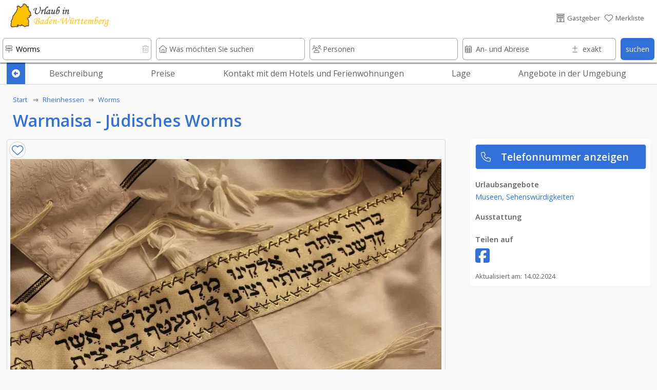

--- FILE ---
content_type: text/html; charset=UTF-8
request_url: https://www.urlaub-in-baden-wuerttemberg.de/urlaub/6675/Warmaisa_-_Juedisches_Worms/index.htm
body_size: 28197
content:








																														





























<!DOCTYPE html>
<html lang="de">
	<head>
	<link rel="preload" as="image" href="../../../domizil-390/38684/juedisch.webp" imagesrcset="../../../domizil-390/38684/juedisch.webp 390w, ../../../domizil-840/38684/juedisch.webp 800w">	
		<!-- PRELOADING AREA -->
	<!--<link rel="preconnect" href="https://delivery.consentmanager.net">-->
	<!--<link rel="preconnect" href="https://cdn.consentmanager.net">-->
	<link rel="preconnect" href="https://fonts.googleapis.com">
	<link rel="preconnect" href="https://fonts.gstatic.com" crossorigin>
	<link rel="preload" href="https://fonts.googleapis.com/css2?family=Open+Sans:wght@400;600&display=swap" as="style">
	<link href="https://fonts.googleapis.com/css2?family=Open+Sans:wght@400;600&display=swap" rel="stylesheet">
	<link rel="preload" href="https://ajax.googleapis.com/ajax/libs/jquery/3.5.1/jquery.min.js" as="script">
		<!--<link rel="preload" href="../../../js/externals/slider_test/css/swiper2.min.css?v=h.1.2.5" as="style">
	<link rel="preload" href="../../../js/functions/before/main.min.js?v=h.1.5.0" as="script"><link rel="preload" href="../../../js/functions/before/detailAll.min.js?v=h.1.5.0" as="script"><link rel="preload" href="../../../js/functions/before/detailObjects.min.js?v=h.1.5.0" as="script"><link rel="preload" href="../../../js/functions/before/relatedObjects.min.js?v=h.1.5.0" as="script"><link rel="preload" href="../../../js/functions/before/searchField.min.js?v=h.1.5.0" as="script">	<link rel="preload" href="../../../js/functions/after/main.min.js?v=h.1.5.0" as="script"><link rel="preload" href="../../../js/functions/after/detailAll.min.js?v=h.1.5.0" as="script"><link rel="preload" href="../../../js/functions/after/relatedObjects.min.js?v=h.1.5.0" as="script">-->		
	<!--<link rel="preload" href="../../../css/styles.min.css?v=2.1.5" as="style">-->
		
	<!--<link rel="preload" href="../../../js/functions/before/swiper-bundle.min.js?v=h.1.2.5" as="script">-->
	<link rel="preload" href="https://kit.fontawesome.com/cd096d58cb.js" crossorigin="anonymous"  as="script">
						
			<link rel="preload" href="https://www.googletagmanager.com/ns.html?id=GTM-NR2D24X6" as="document">
			
	<!--<link rel="preload" href="https://use.fontawesome.com/releases/v5.7.2/css/brands.css" as="style">-->
	<!--<link rel="preload" href="https://ka-p.fontawesome.com/releases/v6.4.0/webfonts/pro-fa-solid-900-43def9.woff2" as="font" type="font/woff2" crossorigin>
	<link rel="preload" href="https://ka-p.fontawesome.com/releases/v6.4.0/webfonts/pro-fa-solid-900-b187e6.woff2" as="font" type="font/woff2" crossorigin>
	<link rel="preload" href="https://ka-p.fontawesome.com/releases/v6.4.0/webfonts/pro-fa-brands-400-9a7529.woff2" as="font" type="font/woff2" crossorigin>
	<link rel="preload" href="https://ka-p.fontawesome.com/releases/v6.4.0/webfonts/pro-fa-regular-400-8090c7.woff2" as="font" type="font/woff2" crossorigin>
	<link rel="preload" href="https://ka-p.fontawesome.com/releases/v6.4.0/webfonts/pro-fa-light-300-68b95c.woff2" as="font" type="font/woff2" crossorigin>
	<link rel="preload" href="https://ka-p.fontawesome.com/releases/v6.4.0/webfonts/pro-fa-light-300-b3d0b5.woff2" as="font" type="font/woff2" crossorigin>
	
	<link rel="preload" href="https://ka-p.fontawesome.com/releases/v6.4.0/webfonts/pro-fa-light-300-d5bbe9.woff2" as="font" type="font/woff2" crossorigin>
	<link rel="preload" href="https://ka-p.fontawesome.com/releases/v6.4.0/webfonts/pro-fa-light-300-a35b6e.woff2" as="font" type="font/woff2" crossorigin>
	<link rel="preload" href="https://ka-p.fontawesome.com/releases/v6.4.0/webfonts/pro-fa-light-300-9ddffe.woff2" as="font" type="font/woff2" crossorigin>
	<link rel="preload" href="https://ka-p.fontawesome.com/releases/v6.4.0/webfonts/pro-fa-light-300-4ef6fa.woff2" as="font" type="font/woff2" crossorigin>
	<link rel="preload" href="https://ka-p.fontawesome.com/releases/v6.4.0/webfonts/pro-fa-light-300-a39b8b.woff2" as="font" type="font/woff2" crossorigin>
	<link rel="preload" href="https://ka-p.fontawesome.com/releases/v6.4.0/webfonts/pro-fa-light-300-43def9.woff2" as="font" type="font/woff2" crossorigin>
	<link rel="preload" href="https://ka-p.fontawesome.com/releases/v6.4.0/webfonts/pro-fa-brands-400-90d968.woff2" as="font" type="font/woff2" crossorigin>
	<link rel="preload" href="https://ka-p.fontawesome.com/releases/v6.4.0/webfonts/pro-fa-brands-400-f6b769.woff2" as="font" type="font/woff2" crossorigin>
	-->
	
	<!--<link rel="preload" href="https://use.fontawesome.com/releases/v5.7.2/webfonts/fa-brands-400.woff2" as="font" type="font/woff2" crossorigin>-->
	
	<!--<link rel="preload" href="../../../js/externals/jquery-date-range-picker-master/moment.min.js" as="script">
	<link rel="preload" href="../../../js/externals/jquery-date-range-picker-master/dist/jquery.daterangepicker.min.js" as="script">
	<link rel="preload" href="../../../js/externals/jquery-date-range-picker-master/dist/daterangepicker.min.css" as="style">
	<link rel="preload" href="../../..//js/functions/customersArea/checkForms.js?v=1.1.2" as="script" crossorigin>-->
	

	
	<!-- PRELOADING AREA ENDE-->
<meta name="referrer" content="strict-origin-when-cross-origin" />
		<meta charset="utf-8">
		<meta name="viewport" content="width=device-width, initial-scale=1.0">
		<title>Warmaisa - Jüdisches Worms</title>
		<meta name="copyright" content="n-etwork GmbH" />
		<meta name="description" content="Warmaisa ist hebr&auml;isch und bedeutet Worms. Die Stadt in Rheinhessen blickt auf eine fast 1.000 " />
		<!--<meta name="keywords" content="" />-->
		

				<!--- CSS3 Start -->
		<link rel="stylesheet" href="../../../css/customersArea.min.css?v=h1.5.0" media="none" onload="if(media!='all')media='all'">
		<script async src="https://kit.fontawesome.com/cd096d58cb.js" crossorigin="anonymous"></script>
		

		<link rel="stylesheet" href="../../../css/styles.min.css?v=h2.0.0">
								<!-- neuer pikaday -->

				<!-- neuer pikaday -->
			
		<link rel="apple-touch-icon" href="../../..//media/images/intern/portal/apple_19.png"/>
		<link rel="stylesheet" href="../../../css/cookieHinweis.css" media="none" onload="if(media!='all')media='all'">
		<!--- CSS End -->			
		
		<!--- JQUERYS Start -->
		<script src="https://ajax.googleapis.com/ajax/libs/jquery/3.5.1/jquery.min.js"></script>
		
<script src="../../../js/functions/before/main.min.js?v=h.1.5.1" async></script><script src="../../../js/functions/before/detailAll.min.js?v=h.1.5.1" async></script><script src="../../../js/functions/before/detailObjects.min.js?v=h.1.5.1" async></script><script src="../../../js/functions/before/relatedObjects.min.js?v=h.1.5.1" async></script><script src="../../../js/functions/before/searchField.min.js?v=h.1.5.1" async></script>	

		
		<link rel="shortcut icon" href="https://www.urlaub-in-baden-wuerttemberg.de/logos/103/eeeb3b75eb27fb45fc760ce6e1c07672.png" type="image/png"/>


		<!--- META IMPORTANTS : Canonical, Paginierung, robots -->
		
			<link rel="canonical" href="https://www.urlaub-in-rheinland-pfalz.de/urlaub/6675/Warmaisa_-_Juedisches_Worms/index.htm">
			<meta name="robots" content="noindex, nofollow">				<!--			<link rel="canonical" href="https://www.urlaub-in-rheinland-pfalz.de/">
						<meta name="robots" content="noindex, nofollow">
					-->
		
						
		<!-- GOOGLE Start-->
			<meta name="google-site-verification" content=""/>
			<!-- Google Tag Manager -->
<script>(function(w,d,s,l,i){w[l]=w[l]||[];w[l].push({'gtm.start':
new Date().getTime(),event:'gtm.js'});var f=d.getElementsByTagName(s)[0],
j=d.createElement(s),dl=l!='dataLayer'?'&l='+l:'';j.async=true;j.src=
'https://www.googletagmanager.com/gtm.js?id='+i+dl;f.parentNode.insertBefore(j,f);
})(window,document,'script','dataLayer','GTM-NR2D24X6');</script>
<!-- End Google Tag Manager -->		<!-- GOOGLE End-->
		<!-- Facebook -->

				
			<meta property="og:title" content="Warmaisa - Jüdisches Worms" />
			<meta property="og:url" content="https://www.urlaub-in-baden-wuerttemberg.de/urlaub/6675/Warmaisa_-_Juedisches_Worms/" />
			<meta property="og:description" content="Warmaisa ist hebr&auml;isch und bedeutet Worms. Die Stadt in Rhe">
			<meta property="og:image" content="https://www.urlaub-in-baden-wuerttemberg.de/domizil/38684/juedisch.jpg" />
			<meta property="og:type" content="article" />
			<meta property="og:locale" content="de_DE" />
			<meta property="og:locale:alternate" content="en_GB" />
			<meta property="og:locale:alternate" content="nl_NL" />
		
				<link rel="preload" as="image" href="../../../logos-100/103/logo.png">
				
		
			
			
												
					<script src="https://cloud.ccm19.de/app.js?apiKey=9bfd507cc48f879db48bf60ff2f094c0a601e165b8e620d5&amp;domain=66b2fabdccb5451d80055302&amp;lang=de_DE" referrerpolicy="origin"></script>
					
		</head>
	<body id="body">

	<!-- Development Environment Overlay -->
		<!-- Ende Development Environment Overlay -->
			<script src="../../../js/functions/before/swiper-bundle.min.js?v=h.1.5.0"></script>
		<link rel="stylesheet" href="../../../js/externals/slider_test/css/swiper2.min.css?v=h.1.5.0">
		<!--<script src="../../../js/functions/before/swiper.min.js?v=h.1.1.8"></script>-->
	
	<script type="application/ld+json"> {
		"@context": "http://schema.org",

		/* IMMER */
		"@type": ["TouristAttraction","Museum"],
		"name" : "Warmaisa - Jüdisches Worms",
		"description" : "Warmaisa ist hebr&auml;isch und bedeutet Worms. Die Stadt in Rheinhessen blickt auf eine fast 1.000 j&auml;hrige j&uuml;dische Geschichte zur&uuml;ck.&nbsp;Zahlreiche Bauwerke zeugen von der lebendigen j&uuml;dischen Tradition.",
		"address" : 
			{ "@type" : "PostalAddress",
			  /*"addressCountry" : "DE",*/
			  "addressLocality" : "Worms",
			  /*"addressRegion" : "objects_bundesland",*/
			  "postalCode" : "67547",	
			  "streetAddress" : "Hintere Judengasse "
			},		
		"telephone" :  "06241-8534707",
		"geo" : 
			{	"@type": "GeoCoordinates",
				"latitude": "49.633382",
				"longitude": "8.366294"
			},
		"url" : "https://www.urlaub-in-baden-wuerttemberg.de/urlaub/6675/Warmaisa_-_Juedisches_Worms/index.htm"

		/* wenn Bild vorhanden */
		, "image" : "https://www.urlaub-in-baden-wuerttemberg.de/domizil-335/38684/juedisch.jpg"
		/* wenn max Belegung */
		

	/*=> Zusatzangaben / Piktos */
		
		
	}
</script>	<!-- Google Tag Manager (noscript) -->
							
		<noscript><iframe src="https://www.googletagmanager.com/ns.html?id=GTM-NR2D24X6" height="0" width="0" style="display:none;visibility:hidden"></iframe></noscript>
		
		
					<div class="lightbox" id="img0">
				<a style="position: absolute; z-index: 99999; right:10px; top:0%;" class="whiteLink"  href="#" class="overflowH">
					<div class=" ">
						schlie&szlig;en <i class="fa-light fa-circle-xmark txtColWhite"></i>
					</div>
				</a>
							
			 <a href="#">
				<img id="imgIs0" data-src="../../../domizil/38684/jüdisch.jpg" alt="Warmaisa - Jüdisches Worms">
			</a>
			</div>		

				
			

				
					
	<div id="hamburgerMenu">
		<div class="flexContainerRow flexStyleWrap">
			<div class="flexiBox-100-100 fs100 borderBdm borderGrey toggleHamburgerMenu">
				<div class="flexContainerRow flexStyleWrap">
					
						<div style="width: 21px">
							
						</div>

														<div id="logo">
					<a href="https://www.urlaub-in-baden-wuerttemberg.de">
								
						<picture>
							<source srcset="../../../logos-100/103/logo.webp" type="image/webp">
							<source srcset="../../../logos-100/103/logo.png">
							<img width="41.5" height="50" class="dbImg" loading="lazy"
								src="../../../logos/103/logo.png"  
								alt="Urlaub in Baden-Württemberg"
								title="Urlaub in Baden-Württemberg">
						</picture>						
					</a>
					</div>			
													<div id="signet">
					<a href="https://www.urlaub-in-baden-wuerttemberg.de">
								
						<picture>
							<source srcset="../../../logos-210/102/signet.webp" type="image/webp">
							<source srcset="../../../logos-210/102/signet.png">
							<img width="152.72727272727" height="40" class="dbImg" loading="lazy"
								src="../../../logos/102/signet.png"  
								alt="Urlaub in Baden-Württemberg"
								title="Urlaub in Baden-Württemberg">
						</picture>	
					</a>
					</div>
																							
						<div id="placeholderHeader">
							&nbsp;
						</div>
					
					<div class="flexiBox-auto pd-all10 flexiBox-grow1 txtRight fs200">
						X
					</div>					
				</div>
			</div>	

			
							
			<a class="flexiBox-100-100" href="https://www.urlaub-in-baden-wuerttemberg.de" title="Home">
				<div class="flexiBox-100-100 borderBdm borderGrey">
					<div class="flexContainerRow flexStyleWrap flexStretch fs100Real">
						
						<div class="pd-all10 flexItemsSelfCenter" style="width: 10px">
						<i class="fa-light fa-house-blank txtColGrey"></i>
						</div>
						<div class="flexiBox-auto pd-all10 flexiBox-grow1 txtColGrey">
							Startseite						</div>					
					</div>
				</div>
			</a>
		
						
			<a class="flexiBox-100-100" href="https://www.urlaub-in-baden-wuerttemberg.de/Gastgeber/index.htm" title="Gastgeber">
				<div class="flexiBox-100-100 borderBdm borderGrey">
					<div class="flexContainerRow flexStyleWrap flexStretch fs100Real">
						<div class="pd-all10 flexItemsSelfCenter" style="width: 10px">
							<i class="fa-light fa-bed txtColGrey"></i>
							</div>
						<div class="flexiBox-auto pd-all10 flexiBox-grow1 txtColGrey">
							Gastgeber						</div>					
					</div>
				</div>
			</a>	

			<a class="flexiBox-100-100" href="https://www.urlaub-in-baden-wuerttemberg.de/Restaurants_und_Gastronomie/index.htm" title="Restaurants und Gastronomie">
				<div class="flexiBox-100-100 borderBdm borderGrey">
					<div class="flexContainerRow flexStyleWrap flexStretch fs100Real">
						<div class="pd-all10 flexItemsSelfCenter" style="width: 10px">
						<i class="fa-light fa-fork-knife txtColGrey"></i>
						</div>
						<div class="flexiBox-auto pd-all10 flexiBox-grow1 txtColGrey">
							Restaurants und Gastronomie						</div>					
					</div>
				</div>
			</a>				

			<a class="flexiBox-100-100" href="https://www.urlaub-in-baden-wuerttemberg.de/Freizeit,_Sehenswürdigkeiten_und_mehr/index.htm" title="Freizeit, Sehenswürdigkeiten und mehr">
				<div class="flexiBox-100-100 borderBdm borderGrey">
					<div class="flexContainerRow flexStyleWrap flexStretch fs100Real">
						<div class="pd-all10 flexItemsSelfCenter" style="width: 10px">
							<i class="fa-light fa-castle txtColGrey"></i>
						</div>
						<div class="flexiBox-auto pd-all10 flexiBox-grow1 txtColGrey">
							Freizeit, Sehenswürdigkeiten und mehr						</div>					
					</div>
				</div>
			</a>	
		
			<a class="flexiBox-100-100" href="https://www.urlaub-in-baden-wuerttemberg.de/urlaubsthemen/index.htm" title="Reisetipps und Ideen für den besonderen Urlaub ">
				<div class="flexiBox-100-100 borderBdm borderGrey">
					<div class="flexContainerRow flexStyleWrap flexStretch fs100Real">
						<div class="pd-all10 flexItemsSelfCenter" style="width: 10px">
								<i class="fa-light fa-book-atlas txtColGrey"></i>
						</div>
						<div class="flexiBox-auto pd-all10 flexiBox-grow1 txtColGrey">
							Unser Reisemagazin für Baden-Württemberg						</div>					
					</div>
				</div>
			</a>
			
			<a class="flexiBox-100-100" href="https://www.urlaub-in-baden-wuerttemberg.de/veranstaltungen/index.htm" title="Veranstaltungen ">
				<div class="flexiBox-100-100 borderBdm borderGrey">
					<div class="flexContainerRow flexStyleWrap flexStretch fs100Real">
						<div class="pd-all10 flexItemsSelfCenter" style="width: 10px">
								<i class="fa-light fa-calendar-days txtColGrey"></i>
						</div>
						<div class="flexiBox-auto pd-all10 flexiBox-grow1 txtColGrey">
							Veranstaltungen						</div>					
					</div>
				</div>
			</a>

			<a class="flexiBox-100-100" href="https://www.urlaub-in-baden-wuerttemberg.de/wanderwege-und-radwege/index.htm" title="Rad- und Wanderwege ">
				<div class="flexiBox-100-100 borderBdm borderGrey">
					<div class="flexContainerRow flexStyleWrap flexStretch fs100Real">
						<div class="pd-all10 flexItemsSelfCenter" style="width: 10px">
							<i class="fa-light fa-person-hiking txtColGrey"></i>
						</div>
						<div class="flexiBox-auto pd-all10 flexiBox-grow1 txtColGrey">
							Rad- und Wanderwege						</div>					
					</div>
				</div>
			</a>

			<a class="flexiBox-100-100" href="https://www.urlaub-in-baden-wuerttemberg.de/login/index.htm" title="Rad- und Wanderwege ">
				<div class="flexiBox-100-100 borderBdm borderGrey">
					<div class="flexContainerRow flexStyleWrap flexStretch fs100Real">
						<div class="pd-all10 flexItemsSelfCenter" style="width: 10px">
						 <i class="fa-light fa-file-signature txtColGrey"></i>
						</div>
						<div class="flexiBox-auto pd-all10 flexiBox-grow1 txtColGrey">
							Anmelden & Werben						</div>					
					</div>
				</div>
			</a>						
		</div>
	</div>
	
	<div id="messageOverlay" class="messageHide">
		<div class="innerMessage">
			<div class="Message">
				<div class="msgTitle redBg" id="msgTitle">
					
				</div>
				<div class="msgText" id="msgText">
					
				</div>		
				<div class="msgButton flexContainerRow">
					<div class="placeholder">
					</div>
					<div class="button" id="closeMsg" onclick="closeMsg();">
						okay
					</div>
				</div>					
			</div>
		</div>	
		<div class="innerDark">
		</div>
	</div>
	
	<div id="listOverlay" class="messageHide">
		<div class="innerMessage">
			<div class="Message">
				<div class="flexiBox-100-100">

	<div style="position: absolute; right: 0;" class="txtColGrey pd-all10 pointer" onClick="closeList();">
		<i class="fas fa-times-circle fs140"></i>
	</div>	
	<div class="flexContainer flexStyleWrap flexiBox-spacebetween mobileRowToCol">
		<div class="flexContainerCol flexiBox-100-100">
			<div class="flexiBox-100-100">
				<div class="fs160 txtColBlue pd-all10">
					<center><i class="fas fa-check"></i>&nbsp;Erfolgreich zur Merkliste beigefügt</center>
				</div>
				<div class="flexiBox-100-100 bgWhite">
					<div class="fs120 txtColGrey pd-all10">
						
					</div>
					<div class="fs100 txtColGrey pd-all10 registerItems">
						<center><p>Sie haben den Anbieter erfolgreich zu Ihrer Merkliste hinzugef&uuml;gt.</p>
<p>Ihre Merkliste erreichen Sie &uuml;ber das <i class="fas fa-heart txtColOrange"></i>-Symbol im Seitenkopf.</p></center>
					</div>	
				</div>
			</div>
		</div>
	</div>
</div>			</div>
		</div>	
	</div>
	
	<div id="listOverlay2" class="messageHide">
		<div class="innerMessage">
			<div class="Message">
				<div class="flexiBox-100-100">

	<div style="position: absolute; right: 0;" class="txtColGrey pd-all10 pointer" onClick="closeList2();">
		<i class="fas fa-times-circle fs140"></i>
	</div>	
	<div class="flexContainer flexStyleWrap flexiBox-spacebetween mobileRowToCol">
		<div class="flexContainerCol flexiBox-100-100">
			<div class="flexiBox-100-100">
				<div class="fs160 txtColBlue pd-all10">
					<center><i class="fas fa-check"></i>&nbsp;Erfolgreich von der Merkliste entfernt</center>
				</div>
				<div class="flexiBox-100-100 bgWhite">
					<div class="fs100 txtColGrey pd-all10 registerItems">
						<center><p>Sie haben den Anbieter erfolgreich von Ihrer Merkliste entfernt.</p></center>
					</div>	
				</div>
			</div>
		</div>
	</div>
</div>			</div>
		</div>	
	</div>	

	<div id="listOverlay3" class="messageHide">
		<div class="innerMessage">
			<div class="Message">
				<div class="flexiBox-100-100">

	<div style="position: absolute; right: 0;" class="txtColGrey pd-all10 pointer" onClick="closeList3();">
		<i class="fas fa-times-circle fs140"></i>
	</div>	
	<div class="flexContainer flexStyleWrap flexiBox-spacebetween mobileRowToCol">
		<div class="flexContainerCol flexiBox-100-100">
			<div class="flexiBox-100-100">
				<div class="fs160 txtColBlue pd-all10">
					<center><i class="fas fa-check"></i>&nbsp;Erfolgreich von der Merkliste entfernt</center>
				</div>
				<div class="flexiBox-100-100 bgWhite">
					<div class="fs100 txtColGrey pd-all10 registerItems">
						<center><p>Sie haben den Anbieter erfolgreich von Ihrer Merkliste entfernt.</p></center>
					</div>	
				</div>
			</div>
		</div>
	</div>
</div>			</div>
		</div>	
	</div>	
				<header>
		<div  class="headerNormalPage" id="header" >
			
					
<div class="wrapperHeader headerBackground  " id="secHeader" onclick="toggle_allMenus();">
	<div class="boxFrame">
		<div class="flexContainerRow flexStyleNoWrap flexStretch stripeBottom">
			<div id="hamburger" class="toggleHamburgerMenu txtColGrey">
				<div style="width: 21px">
					<i class="fa-light fa-bars" aria-hidden="true"></i>
				</div>
			</div>	
								<div id="logo">
					<a href="https://www.urlaub-in-baden-wuerttemberg.de">
								
						<picture>
							<source srcset="../../../logos-100/103/logo.webp" type="image/webp">
							<source srcset="../../../logos-100/103/logo.png">
							<img width="41.5" height="50" class="dbImg" loading="lazy"
								src="../../../logos/103/logo.png"  
								alt="Urlaub in Baden-Württemberg"
								title="Urlaub in Baden-Württemberg">
						</picture>						
					</a>
					</div>			
												<div id="signet">
					<a href="https://www.urlaub-in-baden-wuerttemberg.de">
								
						<picture>
							<source srcset="../../../logos-210/102/signet.webp" type="image/webp">
							<source srcset="../../../logos-210/102/signet.png">
							<img width="152.72727272727" height="40" class="dbImg" loading="lazy"
								src="../../../logos/102/signet.png"  
								alt="Urlaub in Baden-Württemberg"
								title="Urlaub in Baden-Württemberg">
						</picture>	
					</a>
					</div>
													
			<div id="placeholderHeader">
				&nbsp;
			</div>
							<div id="login" class="txtColGrey">
					<a class="greyLink" rel="nofollow" href="https://www.urlaub-in-baden-wuerttemberg.de/login/index.htm" title="Gastgeber">
						<div class="flexContainerRow flexStyleNoWrap ">
							<div class="fs100">
								<i class="fa-light fa-hotel" aria-hidden="true"></i>
							</div>
							<div class="fs80 mrg-left-right5 flexItemsSelfCenter">
								<nowrap>
									Gastgeber								</nowrap>
							</div>
						</div>
					</a>
				</div>
								<div id="pin" class="txtColBlue">
					<a id="pinLink" rel="nofollow" class="greyLink" href="https://www.urlaub-in-baden-wuerttemberg.de/merkliste/index.htm" title="Merkliste">
						<div class="flexContainerRow flexStyleNoWrap ">
							<div class="fs100" id="pinInner">
																	<i class="fa-light fa-heart"></i>
															</div>
							<div class="fs80 mrg-left-right5 flexItemsSelfCenter">
								<nowrap>
									Merkliste<div id="testcounter" style="display: inline;"></div>
								</nowrap>
							</div>
						</div>
					</a>
				</div>
				

					
				
					
			<div id="mobilePin" class="txtColGrey">
				<a id="pinLink" rel="nofollow" class="greyLink" href="https://www.urlaub-in-baden-wuerttemberg.de/merkliste/index.htm" title="Merkliste">
					<div id="pinInnerMobile">
													<i class="fa-light fa-heart"></i>
											</div>
				</a>
			</div>	
		
			<div id="mobileSearch" onClick="showMobileSearch();" class="txtColGrey">

			</div>				
		</div>
			
							
					
	</div>
</div>


		<div id="searchBar" class=" search  ">
		<div id="searchInner" class="searchInnerFull headerShadow ">
			<div id="sWrapper" class="wrapperSearch ">
				
			<form action="" method="post" name="searchForm" id="searchForm">
			<div class="flexContainerRow flexStyleWrap">
				<div class="flexiBox-20-100Real mobileMarginTop5 flexiBox-grow1">
					<div class="relBox">
						<input id="sucheWhere" name="sucheWhere" type="text" class="searchInput1" autocomplete="off" placeholder="Wo möchten Sie suchen" value="Worms" onClick="closeDropDownSearch(0);">
						<div class="searchIcon txtColGrey">
							<i class="fa-light fa-signs-post" aria-hidden="true"></i>
						</div>
						
							<div id="resetWhere" class="searchIconDelete txtColLightgrey pointer " onClick="resetWhere();">
								<i class="fa-light fa-trash-can" aria-hidden="true"></i>
							</div>	
							<div id="cancelWhere" class= "messageHide txtColLightgrey fs120" style="position: absolute; top: 10px; right:15px" value="1+Where"  onclick="closeSearchArea(this);"><i class="fa-light fa-circle-xmark"></i></div>
						
						<div id="resultsWhere" class="messageHide searchDropDown0"></div>
					</div>
				</div>		
				<div class="flexiBox-20-100Real mobileMarginTop5 flexiBox-grow1">
					<div class="relBox">
						<div id="sucheWhatIcon" class="searchIcon txtColGrey">
							<i class="fa-light fa-house" aria-hidden="true"></i>
						</div>	
						
							<div id="resetWhat"  class="searchIconDelete txtColLightgrey pointer messageHide" onClick="resetWhat();">
								<i class="fa-light fa-trash-can" aria-hidden="true"></i>
							</div>		
							<div id="cancelWhat" class= "messageHide txtColLightgrey fs120" style="position: absolute; top: 10px; right:15px" value="1+What"  onclick="closeSearchArea(this);"><i class="fa-light fa-circle-xmark"></i></div>				
						<input id="sucheWhat" name="sucheWhat" type="text" class="searchInput1" autocomplete="off" placeholder="Was möchten Sie suchen" value="" onBlur="checkIfEmptyWhat(this);" onClick="closeDropDownSearch(1);">
						<div id="resultsWhat" class="messageHide searchDropDown1"></div>
					</div>
				</div>
				
			
				
				
				<div class="flexiBox-20-100Real mobileMarginTop5 flexiBox-grow1">
					<div class="relBox">
						<div id="suchePersonsIcon" class="searchIcon txtColGrey">
							<i class="fa-light fa-users" aria-hidden="true"></i>
						</div>	
							
							<div  id="resetPerson" class="searchIconDelete txtColLightgrey pointer messageHide" onClick="resetPerson();">
								<i class="fa-light fa-trash-can" aria-hidden="true"></i>
							</div>		
					
						<input id="suchePersons" name="suchePersons" type="text" class="searchInput1 <!--disableInput-->" autocomplete="off" placeholder="Personen" value="" onBlur="checkIfEmptyWhat(this);" onClick="closeDropDownSearch(3);" readonly>
						<div id="resultsPersons" class="messageHide searchDropDown2"></div>
					</div>
				</div>				

				<div class="flexiBox-20-100Real mobileMarginTop5 flexiBox-grow1 mrg-right9">
					<div class="flexContainerRow flexStyleNoWrap " id="calendarArea">
					
						<div id="bookingBoxStart" class="relBox <!--disableInput-->" style="width: 70%">		
							<input id="bookingStartFilterRight" inputmode='none'  name="bookingStartFilterRight"  class="datepicker searchInputCal1" autocomplete="off" placeholder="An- und Abreise" value="">
							<div id="sucheBookingIcon"  class="searchIcon txtColGrey">
								<i class="fa-light fa-calendar-days"></i>
							</div>
							<div id="resetBookingStart" class="searchIconDeleteCal txtColLightgrey pointer messageHide" onClick="resetBookingStart();">
								<i class="fa-light fa-trash-can" aria-hidden="true"></i>
							</div>
							<input id="from" name="from" type="hidden">
							<div id="resultsBookingsVoid" class="messageHide searchDropDown3"></div>
						</div>	
						
						<div class="relBox" style="width: 30%">
						<div id="suchePlusIcon" class="searchIcon txtColGrey">
							<i class="fa-light fa-plus-minus" aria-hidden="true"></i>
						</div>	
						<div  id="resetPlus" class="searchIconDeleteCal txtColLightgrey pointer messageHide" onClick="resetPlus();">
							<i class="fa-light fa-trash-can" aria-hidden="true"></i>
						</div>		
						<input id="suchePlus" name="suchePlus" type="text" class="searchInputCal3 <!--disableInput-->" autocomplete="off" placeholder="exakt" value="" onBlur="checkIfEmptyWhat(this);" onClick="closeDropDownSearch(4);">
						<div id="resultsPlus" class="messageHide searchDropDown4"></div>
					</div>						
					</div>	
				</div>
								
				<div class="flexiBox-auto-100 mobileMarginTop5">
					<div class="relBox">
						<!--<input type="button" id="searchSubmit" name="searchSubmit" class="searchSubmit" value="suchen" onClick="submitSearchForm();">-->
						<div class="searchSubmit_new" id="searchSubmit" name="searchSubmit" onClick="submitSearchForm();">
							<center>suchen</center>
						</div>						
					</div>							
				</div>		
				<div class="flexiBox-10-100Real mobileMarginTop5 normalHidden mobileHidden">
					<div class="relBox">
						<div class="searchInput5" onClick="showFilter(2); closeDropDownSearch(4);">
							Filter<div id="filterCounter"></div>
						</div>
						<div class="searchIcon txtColWhite">
							<i class="fa fa-filter" aria-hidden="true"></i>
						</div>	
					</div>
				</div>				
					<input type="hidden" id="searchLang" name="searchLang" value="1">
					<input type="hidden" id="searchPortal" name="searchPortal" value="19">
					<input type="hidden" id="searchLocal" name="searchLocal" value="3464,12599,3465,3466,3467,3468,3469,3470,3471,3472,3473,3474,3475,3476,3477,3478,3480,3481,3482,3483,3486,3487,3488,3489,3639,3640,3641,3642,3643,3644,3646,3647,3648,3649,3651,3652,3653,3654,3656,3657,3658,3659,3660,4989,4665,4911,3276,12607,3278,3280,3284,3285,3288,3290,3292,3129,12615,3192,3229,3230,3231,3232,3234,3235,3236,3237,3238,3240,3242,4820,4824,4825,4826,4827,4828,4829,4831,4832,4833,4835,4836,4838,4839,4841,4842,4845,12600,4963,12601,4965,4966,4970,4971,4973,4974,4975,4978,4979,4984,4985,4986,4988,4993,4995,4997,4999,5000,5001,5004,5005,5006,5007,5009,5010,5011,5012,5013,5014,5015,5016,5017,5018,5020,5023,5024,5025,5027,5028,5029,5030,5032,5034,5036,5038,5039,5042,5049,5050,5051,3175,12608,3180,3183,3184,3200,3246,3249,3251,3257,3263,3264,3268,3269,3270,3271,3272,3320,3324,3325,3326,3329,3330,3331,3332,3333,3335,3336,3337,3344,3345,3347,3351,3353,3356,3357,3361,3365,3396,3398,3400,3401,3402,3403,3404,3407,4863,4870,3293,12609,3294,3295,3297,3298,3300,3301,3302,3303,3304,3305,3306,3307,3312,3313,3314,3316,3317,3318,3319,3321,3322,3323,3327,3328,3338,3341,4571,4572,4575,4576,4577,4848,4849,4850,4852,4854,4856,4857,4861,4865,4866,4867,4868,12602,4675,12617,4685,4760,5037,5043,5063,5064,5065,5066,5067,5068,5069,5070,5071,5072,5073,5076,5080,5081,5082,5083,5084,5085,5088,5090,5091,5095,5107,5108,5109,5110,5111,5112,5113,5114,5115,5116,5117,5118,5119,5120,5121,5122,5123,5124,5125,4712,12618,4713,4714,4715,4716,4717,4718,4719,4720,4721,4722,4723,4724,4725,4726,4727,4728,4729,4730,4731,4732,4734,4735,4736,4754,4755,4756,4757,4758,4759,4761,4762,4763,4764,4765,4766,4767,4768,4769,4770,4771,4773,4775,4776,4777,4778,4779,4784,4785,4788,4789,4790,4792,4793,4794,4797,4800,4801,4802,4803,4805,4806,4807,5096,5097,5098,5100,5101,5102,5103,5106,3150,12619,3151,3152,3153,3154,3155,3158,3159,3160,3161,3162,4605,4634,4635,4636,4637,4638,4639,4640,4641,4642,4643,4644,4645,4646,4647,4648,4649,4650,4651,4652,4653,4655,4656,4657,4660,4671,4672,4673,4674,4678,4679,4680,4681,4682,4683,4697,4703,4704,4705,4706,4709,4711,5053,4661,12620,4663,4667,4668,4669,4913,4914,4915,4916,4917,4918,4919,4920,4921,4922,4923,4924,4925,4926,4927,4928,4929,4930,4931,4932,4933,4934,4935,4936,4937,4938,4939,4940,4941,4942,4945,4987,4994,5046,5048,5054,5056,5057,5058,5059,5060,5061,6016,12603,3490,12610,3491,3492,3496,3498,3499,3500,3501,3502,3503,3505,3508,3513,3514,3515,3518,3519,3522,3525,3528,3531,3533,3534,3535,3536,3537,3539,3540,3541,3542,3545,3546,3555,3408,12611,3411,3412,3413,3416,3420,3422,3424,3429,3431,3432,3434,3435,3436,3456,3458,3460,3461,3463,4608,4613,4624,4889,4890,4891,4892,4897,4898,4899,4901,4902,4903,4904,4906,4944,4948,4949,4953,4955,4957,4958,4961,3254,12612,3255,3256,3261,3265,3266,3267,3364,3366,3367,3369,3370,3372,3376,3377,3379,3380,3382,3383,3384,3385,3388,3389,3390,3391,3392,3393,3394,3395,3417,3425,3426,3437,3438,3439,3440,3441,3442,3443,3445,3446,3447,3448,3449,3450,4607,4612,4614,4615,4617,4618,4619,4620,4621,4622,4623,4625,4627,4629,4630,4631,4632,4633,4871,4872,4873,4874,4875,4876,4877,4879,4881,4884,4886,4888,3495,12613,3507,3510,3521,3530,3549,3551,3552,3553,3554,3556,3557,3558,3559,3560,3561,3562,3563,3564,3565,3566,3567,3568,3569,3570,3572,3574,3576,3577,3584,3587,3588,3589,3595,3596,3599,3602,3603,3604,3606,3608,3609,3617,3621,3622,3623,3624,3625,3626,3627,3628,3629,3630,3631,3632,3634,3635,4893,4896,4907,4908,4909,4912,4943,12604,3099,12614,3109,3111,3112,3114,3115,3116,3117,3118,3120,3121,3122,3123,3125,3126,3128,3148,3165,3166,3167,3168,3169,3170,3171,3172,3174,3176,3177,3178,3179,3182,3186,3187,3188,3189,3190,3191,3195,3196,3197,3199,3201,3202,3203,3204,3206,3208,3211,3212,3216,3219,3221,3222,3227,3244,3245,3098,12621,3100,3101,3102,3103,3104,3124,3131,3132,3133,3134,3135,3136,3137,3138,3139,3140,3141,3142,3143,3144,3145,3146,3205,3207,3209,3210,3213,3214,3217,3218,3220,3223,3224,3225,3226,3228,4579,4580,4581,4582,4585,4586,4596,4599,4600,4602,4603,4604,4687,4688,4689,4691,4695,4696,4699,4737,4738,4739,4740,4741,4742,4743,4744,4745,4746,4747,4748,4749,4750,4751,4752,4753,4808,4810,4811,4812,4814,4815,4816,12605,4962,12623,4964,4968,4980,4981,2366,791,2288,2284,1511,554,1006,1509,1508,2428,864,2425,1688,2435,2283,2285">
					<input type="hidden" id="searchCategories" name="searchCategories" value="1,2,3,4,5,6,7,8,9,10,11,14,16,17,18,19,20,21,22,23,24,25,26,27,28,29,30,31,32,33,34,35,36,37,38,39,40,41,42,43,44,45,46,47,48,49,50,51,52,53,54,55,56,57,58,59,60,61,62,63,64,65,66,68,69,70,71,72,73,74">
					<input type="hidden" id="actPath" name="actPath" value="../../../">
					
					<div id="results" class="messageHide"></div>

				<input type="hidden" id="WhereEntry" name="WhereEntry" value="/Rheinhessen/Worms">
				<input type="hidden" id="WhereEntryRawname" name="WhereEntryRawname" value="Worms">
				<input type="hidden" id="WhatEntry" name="WhatEntry" value="">
				<input type="hidden" id="WhatEntryRawname" name="WhatEntryRawname" value="">
				<input type="hidden" id="WhatEntryType" name="WhatEntryType" value="">
				<input type="hidden" id="WhatEntryId" name="WhatEntryId" value="">
				<input type="hidden" id="persEntry" name="persEntry" value="">
				<input type="hidden" id="plusEntry" name="plusEntry" value="">
				
				<input type="hidden" id="WhatEntryMore" name="WhatEntryMore" value="">
				<input type="hidden" id="WhatEntryTopic" name="WhatEntryTopic" value="">
				<input type="hidden" id="maptop" name="maptop" value="">
				<input type="hidden" id="mapbottom" name="mapbottom" value="">
				<input type="hidden" id="mapleft" name="mapleft" value="">
				<input type="hidden" id="mapright" name="mapright" value="">
				<input type="hidden" id="sucheErrorTitle" name="sucheErrorTitle" value="Fehler bei der Sucheingabe">
				<input type="hidden" id="sucheErrorText" name="sucheErrorText" value="<p>Bitte schr&auml;nken Sie Ihre Sucheingabe durch mindestens eine Auswahl ein.</p>">
				<input type="hidden" id="sucheLoadingTitle" name="sucheLoadingTitle" value="Ergebnisse werden gelagen">
				<input type="hidden" id="sucheLoadingText" name="sucheLoadingText" value="">				
			</div>
			</form>
			</div>
		</div>
	<div id="searchInnerBg" class="searchInnerBg ">	
	</div>
	</div>
	


	
	<script type="text/javascript">
		if($("#searchBar").css("display") == 'none' || $("#searchBar").css("display").length == 0) { 
			$( "#mobileSearch" ).html('<i class="fa-light fa-magnifying-glass txtColGrey" aria-hidden="true"></i>');
		} else {
			$( "#mobileSearch" ).html('<i class="fa-solid fa-magnifying-glass-minus txtColOrange" aria-hidden="true"></i>');
		}
	</script>	

<script src="../../../js/externals/jquery-date-range-picker-master/moment.min.js"></script>
<script src="../../../js/externals/jquery-date-range-picker-master/dist/jquery.daterangepicker.min.js?v=1.0.2"></script>
<link rel="stylesheet" type="text/css" href="../../../js/externals/jquery-date-range-picker-master/dist/daterangepicker.min.css?v=1.0.2" />
<script>
var d = new Date();
var strDate = d.getDate() + "." + (d.getMonth()+1) + "." + d.getFullYear();

$('#bookingStartFilterRight').dateRangePicker({
	autoClose: true,
	format: 'DD.MM.YYYY',
	separator: '-',
	language: 'auto',
	startOfWeek: 'monday',// or monday
	getValue: function()
	{
		return $(this).val();
	},
	setValue: function(s)
	{
		$("#resetBookingStart").removeClass("messageHide");
		$("#suchePlus").removeClass("disableInput");

		
	
		if(!$(this).attr('readonly') && !$(this).is(':disabled') && s != $(this).val())
		{
			$(this).val(s);
		}
	},
	startDate: strDate,
	endDate: false,
	time: {
		enabled: false
	},
	minDays: 0,
	maxDays: 0,
	showShortcuts: false,
	shortcuts:
	{
		
	},
	customShortcuts : [],
	inline:false,
	container:'body',
	alwaysOpen:false,
	singleDate:false,
	lookBehind: false,
	batchMode: false,
	duration: 200,
	stickyMonths: false,
	dayDivAttrs: [],
	dayTdAttrs: [],
	applyBtnClass: '',

	showTopbar: false,
	swapTime: false,
	selectForward: false,
	selectBackward: false,
	showWeekNumbers: false,
	getWeekNumber: function(date) //date will be the first day of a week
	{
		return moment(date).format('w');
	},
	monthSelect: false,
	yearSelect: false
});

    </script>
	

<!--<script type="text/javascript">
$(window).on( "load", function() {
	if($("#sucheWhat").val() == "") {
		$("#WhatEntry").val("/Gastgeber")
		$("#WhatEntryRawname").val("Gastgeber")
		$("#sucheWhat").val("Gastgeber")
		$("#WhatEntryType").val("1")
		$("#WhatEntryId").val("1")
		$("#suchePersons").removeClass("disableInput")
		$("#bookingBoxStart").removeClass("disableInput")
		$("#suchePlus").removeClass("disableInput")
		
	}	
})
	</script>-->

	
							<div id="requestOverlay" class="messageHide">
					<div class="innerMessage">
						<div class="Message">
							<script language="javascript" type="text/javascript" src="../../..//js/functions/customersArea/checkForms.js?v=1.1.1"></script>
    <script type="text/javascript">
	/*var onloadCallback = function() {
        grecaptcha.render('captchaShow', {
          'sitekey' : '6LftBT8UAAAAALZp8vP6EtRDRuqrAyaxnaWk4ASz'
		});
	};*/
	  
	function scrollIntoView(e) {
		/*if($('body').innerWidth() <= 764) {
			var element = e;
			element.scrollIntoView();	
		}*/
	}

	function rangeDate() {
		if($("#bookingStartRequest").val() > "") {
		var dates1 = $("#bookingStartRequest").val();
		var dates1aX = dates1.split("-");
		var dates1a = dates1aX[0].split(".");
		var startRange = dates1a[1]+"/"+dates1a[0]+"/"+dates1a[2];
		var startRangeTS = new Date(startRange).getTime() / 1000;
		
		var dates2 = dates1aX[1];
		var dates2a = dates2.split(".");
		var endRange = dates2a[1]+"/"+dates2a[0]+"/"+dates2a[2];
		var endRangeTS = new Date(endRange).getTime() / 1000;
		
		var rangeDiff = endRangeTS - startRangeTS;
		$("#bookingRange").val(rangeDiff / 60 / 60 / 24);
		}
	}	
	
function recaptcha() {
	var recaptchaScript = document.createElement('script');
    recaptchaScript.src = 'https://www.google.com/recaptcha/api.js?render=6Le2PFglAAAAANoLawpVt4IQ49dY-xOjvnEbj9U1';
    recaptchaScript.defer = true;
    document.body.appendChild(recaptchaScript);
}
/*	function recaptcha() {
		if(typeof loadedRecaptcha != 'undefined'){
                    return;
                }
                jQuery.getScript("https://www.google.com/recaptcha/api.js")
                    .done(function (script, textStatus) {
                        if (typeof grecaptcha !== "undefined") {
                            grecaptcha.ready(function () {
                            var siteKey = '6LftBT8UAAAAALZp8vP6EtRDRuqrAyaxnaWk4ASz';
                                jQuery('body').append(jQuery('<div id="captchaShow" class="google-captcha"></div>'));
                                setTimeout(function() {
                                    grecaptcha.render('captchaShow', {
                                        'sitekey': siteKey
                                    });
                                }, 1000);
                            });
                        }
                        loadedRecaptcha = true;
                    });
}*/

    </script>
	
<!--<script src="https://www.google.com/recaptcha/api.js?render=6Le2PFglAAAAANoLawpVt4IQ49dY-xOjvnEbj9U1"></script>-->


<div id="objRequest" class="flexiBox-100-100">
	<div id="innerRequest" class="messageShow" style="padding-bottom: 0px">
	<div class="flexContainer flexStyleWrap flexiBox-spacebetween mobileRowToCol">
		<div class="flexContainerCol flexiBox-100-100">
			<div class="flexiBox-100-100">
									<div style="text-align: right" class="txtColBlue pd-all10 pointer fs90Real" onClick="closeRequestForm(6675);">
						schlie&szlig;en <i class="fa-light fa-circle-xmark"></i>
					</div>
								<div class="fs120 txtColGrey fsBold pd-all5">
					<center>Unverbindliche Anfrage an</center>
				</div>
				<div class="flexiBox-100-100 bgWhite">
						<div class="flexiBox-100-100Real overflowH borderTop borderLightGrey">
						<div class="flexContainerRow flexStyleNoWrap pd-all10">
							<div class="flexiBox-auto">
								<div class="flexContainerRow flexStyleWrap relBox minH100">
									<div class="flexiBox-100-100">
										<div class="pd-top-bottom5 pd-right5 fs100Real txtColGrey fsBold txtWrap">	
												Warmaisa - Jüdisches Worms 										
										</div>		
									</div>														
										<div class="flexiBox-100-100">
											<div class="flexContainerRow flexStyleWrap">
												<!--<div class="flexiBox-100-100 flexiBox-grow1">
													<div class="flexiBox-100-100">
														<div class="pd-top-bottom5 pd-right5 fs70 txtColGrey txtWrap">															
																													</div>
													</div>
												</div>-->
																							</div>
										</div>
									</div>
								</div>
							</div>
						
						</div>
					
						<div class="fs100 txtColGrey pd-all10">
					<div class="relBox pd-all5 borderTop borderLightGrey">
					</div>
					<form action="" method="post" name="request" id="request" enctype="multipart/form-data">
						<div class="flexContainerRow flexStyleWrap flexiBox-spacebetween">
							<div class="flexiBox-100-100 mrg-bottom10">
								<div class="flexContainerRow flexStyleWrap">
									<div class="flexiBox-100-100 fsBold">
										Anreise									</div>
									<div class="flexiBox-100-100">
										<div class="relBox">
																						<input id="bookingStartRequest" name="bookingStartRequest" inputmode='none' class="datepicker searchInput1" autocomplete="off" placeholder="Zeitraum" value="">
											<div class="searchIcon txtColGrey">
												<i class="fa fa-calendar" aria-hidden="true"></i>
											</div>	
											<input id="fromRequest" name="fromRequest" type="hidden">
										</div>	
									</div>	
								</div>
							</div>
							<!--<div class="flexiBox-50-100 mrg-bottom10">
								<div class="flexContainerRow flexStyleWrap">
									<div class="flexiBox-100-100 fsBold">
										Abreise									</div>
									<div class="flexiBox-100-100">
										<div class="relBox">
											<input id="bookingEndRequest" name="bookingEndRequest" class="datepicker searchInput1" autocomplete="off" placeholder="Abreise"  value="">
											<div class="searchIcon txtColGrey">
												<i class="fa fa-calendar" aria-hidden="true"></i>
											</div>		
											<input id="toRequest" name="toRequest" type="hidden">												
										</div>	
									</div>	
								</div>
							</div>-->
							<div class="flexiBox-100-100 mrg-bottom10 ">
								<div class="flexContainerRow flexStyleWrap">
									<div class="flexiBox-100-100 fsBold">
										Personen									</div>
									<div class="flexiBox-100-100">
																			<div class="relBox">
											<select name="bookingPersons" id="bookingPersons" class="searchInput1">
												<option value="0" selected>Personen</option>
																									<option value="für 1 Person" >für 1 Person</option>
																									<option value="für 2 Personen" >für 2 Personen</option>
																									<option value="für 3 Personen" >für 3 Personen</option>
																									<option value="für 4 Personen" >für 4 Personen</option>
																									<option value="für 5 Personen" >für 5 Personen</option>
																									<option value="für 6 Personen" >für 6 Personen</option>
																									<option value="für 7 Personen" >für 7 Personen</option>
																									<option value="für 8 Personen" >für 8 Personen</option>
																									<option value="für 9 Personen" >für 9 Personen</option>
																									<option value="für 10 Personen" >für 10 Personen</option>
																									<option value="für 11 Personen" >für 11 Personen</option>
																									<option value="für 12 Personen" >für 12 Personen</option>
																									<option value="für 13 Personen" >für 13 Personen</option>
																									<option value="für 14 Personen" >für 14 Personen</option>
																									<option value="für 15 Personen" >für 15 Personen</option>
																									<option value="für 16 Personen" >für 16 Personen</option>
																									<option value="für 17 Personen" >für 17 Personen</option>
																									<option value="für 18 Personen" >für 18 Personen</option>
																									<option value="für 19 Personen" >für 19 Personen</option>
																									<option value="für 20 Personen" >für 20 Personen</option>
																									<option value="für 20 Personen" >für 20 Personen</option>
																							</select>
											<div class="searchIcon txtColGrey">
												<i class="fa fa-users" aria-hidden="true"></i>
											</div>						
										</div>		
									</div>	
								</div>
							</div>
							<div class="relBox W100 pd-all5 borderBdm borderLightGrey">
							</div>
														<div class="flexiBox-100-100 mrg-bottom10 mrg-top20">
								<div class="flexContainerRow flexStyleWrap">
									<div class="flexiBox-100-100 fs120 fsBold">
										Bitte geben Sie hier Ihre Kontaktdaten ein 									</div>
								</div>
							</div>
														<div id="userLoginForm" class="hideElement">
														
						<div class="flexContainerRow flexStyleWrap flexiBox-spacebetween flexItemsCenter mrg-bottom20 mrg-top10">
							<div class="flexiBox-100-100 mrg-bottom10">
								<div class="flexContainerRow flexStyleWrap">
									<div class="flexiBox-100-100 fs120 fsBold txtColGrey">
										Als Urlauber einloggen
									</div>
								</div>
							</div>
							<div class="flexiBox-20-50 mrg-bottom5 fs80 fsBold">
								Benutzername							</div>	
							<div class="flexiBox-20-50 mrg-bottom5">
								<input type="text" id="username" name="username" class="inputFieldLogin fullField">
							</div>			
							<div class="flexiBox-20-50 mrg-bottom5 fs80 fsBold">
								Passwort							</div>									
							<div class="flexiBox-20-50 mrg-bottom5">
								<input type="password" id="password" name="password" class="inputFieldLogin fullField">
							</div>
							<div class="flexiBox-20-50 normalHidden">
								
							</div>
							<div class="flexiBox-20-50 mrg-bottom5 fs80 fsBold">
								<div class="linkBoxBlue borderRd borderGrey txtColWhite pd-all10 pointer" onClick="return sentLogin();">
								<input type="hidden" id="thisCurrentUri" name="thisCurrentUri" value="https://www.urlaub-in-baden-wuerttemberg.de/urlaub/6675/Warmaisa_-_Juedisches_Worms/index.htm">
								<input type="hidden" id="loginType" name="loginType" value="1">
									<center>einloggen</center>
								</div>
							</div>								
							<div class="flexiBox-100-100 mrg-bottom5 mrg-top5 fs80 fsBold">
								<a href="https://www.urlaub-in-baden-wuerttemberg.de/anmelden/index.htm" target="_blank"><i class="fa-light fa-up-right-from-square"></i> Noch kein Mitglied? Jetzt als Nutzer bei Urlaub in Baden-Württemberg registrieren</a>
							</div>						
																
						</div>			
					
					<div class="relBox pd-all5 borderTop borderLightGrey">
					</div>
															</div>
							<div class="flexiBox-100-100 mrg-bottom10">
								<div class="flexContainerRow flexStyleWrap">
									<div class="flexiBox-100-100 fsBold">
										Anrede*
									</div>
									<div class="flexiBox-100-100">
										<div class="relBox">
											<select name="gender" id="gender" class="searchInput1" style="padding: 3px 3px 3px 3px;">
												<option value="">Bitte auswählen</option>
																			
													<option value="1" >Frau</option>
																			
													<option value="2" >Herr</option>
																			
													<option value="3" >Familie</option>
																							</select>
				
										</div>		
									</div>	
								</div>
							</div>

							<div class="flexiBox-50-100 mrg-bottom10">
								<div class="flexContainerRow flexStyleWrap">
									<div class="flexiBox-100-100 fsBold">
										Vorname*
									</div>
									<div class="flexiBox-100-100">
										<div class="relBox">
											<input style="padding: 3px 3px 3px 3px;" id="prename" name="prename" type="text" class="searchInput1" autocomplete="off" placeholder="Vorname" value="">
										</div>		
									</div>	
								</div>
							</div>							

							<div class="flexiBox-50-100 mrg-bottom10">
								<div class="flexContainerRow flexStyleWrap">
									<div class="flexiBox-100-100 fsBold">
										Nachname*
									</div>
									<div class="flexiBox-100-100">
										<div class="relBox">
											<input style="padding: 3px 3px 3px 3px;" id="name" name="name" type="text" class="searchInput1"  autocomplete="off" placeholder="Nachname" value="">
										</div>		
									</div>	
								</div>
							</div>	

							<div class="flexiBox-100-100 mrg-bottom10">
								<div class="flexContainerRow flexStyleWrap">
									<div class="flexiBox-100-100 fsBold">
										E-Mail-Adresse*
									</div>
									<div class="flexiBox-100-100">
										<div class="relBox">
											<input style="padding: 3px 3px 3px 3px;" id="email" name="email" type="email" class="searchInput1" autocomplete="off" placeholder="E-Mail-Adresse" value="">
										</div>		
									</div>	
								</div>
							</div>							


							<div class="flexiBox-100-100 mrg-bottom10">
								<div class="flexContainerRow flexStyleWrap">
									<div class="flexiBox-100-100 fsBold">
										Telefonnummer									</div>
									<div class="flexiBox-100-100">
										<div class="relBox">
											<input style="padding: 3px 3px 3px 3px;" id="fon1" name="fon1" type="text" class="searchInput1" autocomplete="off" placeholder="Telefonnummer" value="">
										</div>		
									</div>	
								</div>
							</div>	

							<!-- <div class="flexiBox-50-100 mrg-bottom10">
								<div class="flexContainerRow flexStyleWrap">
									<div class="flexiBox-100-100">
										&nbsp;
									</div>
									<div class="flexiBox-100-100">
										<div class="relBox">
											<input id="fon2" name="fon2" type="text" class="searchInput1" autocomplete="off" value="">
										</div>		
									</div>	
								</div>
							</div>	-->						
							
							<div class="flexiBox-100-100 mrg-bottom10">
								<div class="flexContainerRow flexStyleWrap">
									<div class="flexiBox-100-100 fsBold">
										Persönliche Nachricht an  									</div>
									<div class="flexiBox-100-100">
										<div class="relBox">
											<textarea style="padding: 3px 3px 3px 3px;" id="text" name="text" type="text" class="searchInput1b" rows="5" autocomplete="off"></textarea>
										</div>		
									</div>
								</div>
							</div>	

							<div class="flexiBox-100-100Real mrg-bottom10">
							<div class="pd-all5 borderRd borderGrey">
								<div class="flexContainerRow flexStyleNoWrap">
									<div id="dsCheck" class="flexiBox-10-100RealDS flexItemsSelfCenter checkAreaXXX pointer" onClick="okDS(this);">
										  <i class="far fa-square fa-2x" aria-hidden="true"></i>
									</div>
									<div class="flexiBox90-100Real fs80">
										<div class="relBox mrg-left10">
											<p>Mit dem Absenden stimmen Sie den <a href="https://www.urlaub-in-baden-wuerttemberg.de/agb/index.htm" target="_blank" rel="noopener">AGB und Datenschutzbestimmungen von Urlaub in Baden-Württemberg&nbsp;<i class="fa-light fa-up-right-from-square"></i></a>&nbsp;zu.</p>										</div>		
									</div>
								</div>
							</div>	
							</div>

	

							<div class="flexiBox-100-100 mrg-bottom10">
								<div class="flexContainerRow flexStyleWrap">
									<div class="flexiBox-100-100">
													<div onClick="rangeDate(); return checkSendingForm_request(5925, 6675); gtag_report_conversion();">
													<div class="flexContainerRow flexStyleNoWrap flexiBox-spacebetween flexiBox-auto pointer">
								<div class="flexiBox-auto flexiBox-grow1">
									<div class="flexiBox-100-100">
										<div class="flexiBox-100-100Real borderRd borderGrey overflowH mrg-bottom5 bgBlue">
											<div class="flexContainerRow flexStyleNoWrap linkBoxOrange flexiBox-center">
												<div class="fs120 txtColWhite pd-all10">
													<i class="fa-light fa-envelope-open-text"></i>
												</div>
												<div class="fs120 txtColWhite pd-all10 fsBold">
													Unverbindliche Anfrage senden
												</div>												
											</div>
										</div>
									</div>										
								</div>
							</div>
							<input type="hidden" id="portalId" name="portalId" value="19">
							<input type="hidden" id="portalTitle" name="portalTitle" value="Urlaub in Baden-Württemberg">
							<input type="hidden" id="portalMail" name="portalMail" value="info@urlaub-in-baden-wuerttemberg.de">
							<input type="hidden" id="portalLanguage" name="portalLanguage" value="1">
							<input type="hidden" id="portalUri" name="portalUri" value="https://www.urlaub-in-baden-wuerttemberg.de">
														<input type="hidden" id="bookingRange" name="bookingRange" value="">
														<input type="hidden" id="ds" name="ds" value="">
						</div>										
									</div>
								</div>
							</div>	

						<!--<div class="flexiBox-100-100 mrg-bottom10">
								<div class="flexContainerRow flexStyleWrap">
									<div class="flexiBox-100-100">
																					<div style="text-align: center" class="txtColGrey pd-all10 pointer fs100" onClick="closeRequestForm(6675);">
												<i class="fa-light fa-trash"></i> Anfrage verwerfen 
											</div>
														
									</div>
								</div>
							</div>	-->						
					<div class="fs80 txtColGrey pd-all5 registerItems">
					Bitte beachten Sie, dass es sich beim angezeigten Preis um einen Richtpreis handelt. Dieser kann vom tatsächlichen Endpreis abweichen. Die Anfrage ist unverbindlich bis Sie dem Gastgeber die Buchung bestätigen. Die Kommunikation läuft direkt zwischen Ihnen und dem Gastgeber.
						<center><p>Mit * gekennzeichnete Felder sind Pflichteingaben</p></center>
					</div>	
							</form>
							<!--<script src="https://www.google.com/recaptcha/api.js?onload=onloadCallback&render=explicit"
								async defer>-->
							</script>
						</div>	
						
					</div>	
				</div>
			</div>
		</div>
	</div>
	</div>
	<div id="innerAnswer" class="messageHide">
	<div class="flexContainer flexStyleWrap flexiBox-spacebetween mobileRowToCol">
		<div class="flexContainerCol flexiBox-100-100">
			<div class="flexiBox-100-100">
				<div id="closeRequestForm" style="text-align: right" class="txtColBlue pd-all10 pointer fs90Real" onClick="closeRequestForm();">
					schlie&szlig;en <i class="fa-light fa-circle-xmark"></i>
				</div>
				<div class="fs120 txtColGrey fsBold pd-all5">
					<center>Unverbindliche Anfrage an</center>
				</div>
				<div class="flexiBox-100-100 bgWhite">
					<div class="fs120 txtColGrey pd-all10">
						<center>
							Warmaisa - Jüdisches Worms						</center>
					</div>
				</div>
				<div class="flexiBox-100-100 bgWhite">
					<div class="fs100 txtColGrey pd-all10 registerItems" id="csuccess">
						
					</div>	
				</div>
			</div>
		</div>
	</div>
	</div>

<script src="../../../js/externals/jquery-date-range-picker-master/moment.min.js"></script>
<script src="../../../js/externals/jquery-date-range-picker-master/dist/jquery.daterangepicker.min.js?v=1.0.2"></script>
<link rel="stylesheet" type="text/css" href="../../../js/externals/jquery-date-range-picker-master/dist/daterangepicker.min.css?v=1.0.2" />
<script>

var d = new Date();
var strDate = d.getDate() + "." + (d.getMonth()+1) + "." + d.getFullYear();
	$('#bookingStartRequest').dateRangePicker({
	autoClose: true,
	format: 'DD.MM.YYYY',
	separator: '-',
	language: 'auto',
	startOfWeek: 'monday',// or monday
	getValue: function()
	{
		return $(this).val();
	},
	setValue: function(s)
	{
	
	
	
		if(!$(this).attr('readonly') && !$(this).is(':disabled') && s != $(this).val())
		{
			$(this).val(s);
		}
	},
	startDate: strDate,
	endDate: false,
	time: {
		enabled: false
	},
	minDays: 0,
	maxDays: 0,
	showShortcuts: false,
	shortcuts:
	{
		//'prev-days': [1,3,5,7],
		//'next-days': [3,5,7],
		//'prev' : ['week','month','year'],
		//'next' : ['week','month','year']
	},
	customShortcuts : [],
	inline:false,
	container:'body',
	alwaysOpen:false,
	singleDate:false,
	lookBehind: false,
	batchMode: false,
	duration: 200,
	stickyMonths: false,
	dayDivAttrs: [],
	dayTdAttrs: [],
	applyBtnClass: '',
	//singleMonth: 'auto',
	/*hoveringTooltip: function(days, startTime, hoveringTime)
	{
		return days > 1 ? days + ' ' + lang('days') : '';
	},*/
	showTopbar: false,
	swapTime: false,
	selectForward: false,
	selectBackward: false,
	showWeekNumbers: false,
	getWeekNumber: function(date) //date will be the first day of a week
	{
		return moment(date).format('w');
	},
	monthSelect: false,
	yearSelect: false
});

/*
	var $date1 = $("#eventsStartFilter");
	var $date2 = $("#eventsEndFilter");
	var today = new Date();
	var minDate = new Date();
	var maxDate = new Date();
	minDate.setDate(today.getDate() + 0);
	maxDate.setDate(today.getDate() + 700);
	
	var instance1 = pikadayResponsive($date1, {
		format: "DD.MM.YYYY",
		outputFormat: "DD.MM.YYYY",
		placeholder: "Zeitraum ab",
		pikadayOptions: {
			minDate: minDate,
			maxDate: maxDate,
		},
		classes: "datepicker searchInput1 defContent",
	});
	
	

	var instance2 = pikadayResponsive($date2, {
		format: "DD.MM.YYYY",
		outputFormat: "DD.MM.YYYY",
		placeholder: "Zeitraum bis",
		pikadayOptions: {
			minDate: minDate,
			maxDate: maxDate,
		},
		classes: "datepicker searchInput1 defContent",
	});	
 $("#searchSubmitFilterDel").click(function() {
    instance1.setDate(null);
	instance2.setDate(null);
  });
  */
    </script>
</div>						</div>
					</div>	
				</div>
									
		</div>
	</header>
		<div id="searchStart" class="detailHeaderCSS">
																							
	
</div>	<div id="content"  onclick="toggle_allMenus();">		<div class="wrapperDetail">
			<div class="flexContainerRow flexStyleWrap flexiBox-spacebetween">
					
					
			<!--
<script>
	window.fbAsyncInit = function() {
		FB.init({
			appId      : '505985876202450',
			xfbml      : true,
			version    : 'v2.0'
        });
	};
	
	(function(d, s, id){
		var js, fjs = d.getElementsByTagName(s)[0];
		if (d.getElementById(id)) {return;}
		js = d.createElement(s); js.id = id;
		js.src = "//connect.facebook.net/de_DE/sdk.js";
		fjs.parentNode.insertBefore(js, fjs);
	}(document, 'script', 'facebook-jssdk'));
</script>
<div id="fb-root"></div>
<script>
	(function(d, s, id) {
		var js, fjs = d.getElementsByTagName(s)[0];
		if (d.getElementById(id)) return;
		js = d.createElement(s); js.id = id;
		js.src = "//connect.facebook.net/de_DE/sdk.js#xfbml=1&appId=505985876202450&version=v2.0";
		fjs.parentNode.insertBefore(js, fjs);
	}(document, 'script', 'facebook-jssdk'));
</script>-->
<div class="relBox flexiBox-100-100 mrg-bottom10 mobileHidden">
	<div id="objNav" class="bgWhite borderGrey borderBdm">
		<div class="wrapper">
		<div id="mobiloeObjNav" class="flexiBox-100-100 mobileObjNavHidden">
			<div onclick="mobileObjNav();" class="mobileNavMore normalHidden txtColBlue">
				...
			</div>
			<div class="flexContainerRow flexStyleWrap bgWhite flexiBox-spacebetween">
				<div class="pd-all10 fs100 bgBlue txtColWhite pointer" onclick="javascript:history.back()" title="zurück">
					<i class="fas fa-arrow-alt-circle-left"></i>
				</div>				
				<a id="linkDesc" class="greyLink  flexiBox-grow1" href="#">
					<div class="pd-all10 fs100 txtCenter" onclick="scrollto('objDesc');">
						Beschreibung					</div>
				</a>
									<a id="linkPrice" class="greyLink flexiBox-grow1" href="#">
						<div class="pd-all10 fs100 txtCenter" onclick="scrollto('objPrice');">
							Preise						</div>
					</a>	
													<a id="linkContact" class="greyLink flexiBox-grow1" href="#">
						<div class="pd-all10 fs100 txtCenter" onclick="scrollto('objContact');">
							Kontakt mit dem Hotels und Ferienwohnungen						</div>
					</a>	
								
												
				<a id="linkMap" class="greyLink flexiBox-grow1" href="#">
					<div class="pd-all10 fs100 txtCenter" onclick="scrollto('objMap');">
						Lage					</div>
				</a>
									<a id="linkSuround" class="greyLink flexiBox-grow1" href="#">
						<div class="pd-all10 fs100 txtCenter" onclick="scrollto('objSurounding');">
							Angebote in der Umgebung						</div>
					</a>	
								
				<a id="linkOffer" class="greyLink flexiBox-grow1 messageHide" href="#">
					<div class="pd-all10 fs100 txtCenter" onclick="scrollto('objOffer');">
						Reiseangebote & Schnäppchen					</div>
				</a>					
			</div>
		</div>
		</div>
	</div>
</div>
<!--<link rel="stylesheet" href="https://use.fontawesome.com/releases/v5.7.2/css/brands.css" integrity="sha384-BKw0P+CQz9xmby+uplDwp82Py8x1xtYPK3ORn/ZSoe6Dk3ETP59WCDnX+fI1XCKK" crossorigin="anonymous">-->

<link rel="stylesheet" href="../../../css/googleMaps.css?v=1.05" media="none" onload="if(media!='all')media='all'">
<script>
	var customIcons = {
						GroupOne: {
							icon1: '../../../media/images/intern/icons/stay.png',
							icon2: '../../../media/images/intern/icons/stay_choosen.png'
						},
						GroupTwo: {
							icon1: '../../../media/images/intern/icons/eat.png',
							icon2: '../../../media/images/intern/icons/eat_choosen.png'
						},				
						GroupThree: {
							icon1: '../../../media/images/intern/icons/see.png',
							icon2: '../../../media/images/intern/icons/see_choosen.png'
						},	
						GroupAll: {
							icon1: '../../../media/images/intern/icons/location.png',
							icon2: '../../../media/images/intern/icons/location_choosen.png'
						},	
						Event: {
							icon1: '../../../media/images/intern/icons/event.png',
							icon2: '../../../media/images/intern/icons/event.png'
						}						

	};
	var markerGroups = {
	  "GroupOne": [],
	  "GroupTwo": [],
	  "GroupThree": [],
	  "GroupAll": [],
	  "Event": []
	};
	var thisMarkers = [[49.633382,8.366294,'Warmaisa - Jüdisches Worms','<a href="https://www.urlaub-in-rheinland-pfalz.de/Rheinhessen/Info/index.htm">Rheinhessen</a>&nbsp;<i class="fa fa-chevron-right txtColGrey"></i> &nbsp;Worms','','', 'GroupAll', 'https://www.urlaub-in-baden-wuerttemberg.de/urlaub///index.htm',''],[49.5505,8.30723999,'Familienzimmer im Landhotel Hopp','<a href="https://www.urlaub-in-rheinland-pfalz.de/Rhein-Pfalz/Info/index.htm">Rhein-Pfalz</a>&nbsp;<i class="fa fa-chevron-right txtColGrey"></i> &nbsp;Heßheim','<div class="flexiBox-100-100"><div class="pd-left-right10 pd-top-bottom5 fs80 txtColGrey txtWrap"><b class="fs200 txtColBlue">ab &euro; 166,00</b><br>für 2 Personen/Nacht</div></div>','<img src="../../../domizil/38156/hopp.jpg">', 'GroupOne', 'https://www.urlaub-in-baden-wuerttemberg.de/urlaub/1473/Familienappartement/index.htm','1473'],[49.5505,8.30723999,'Doppelzimmer im Landhotel Hopp','<a href="https://www.urlaub-in-rheinland-pfalz.de/Rhein-Pfalz/Info/index.htm">Rhein-Pfalz</a>&nbsp;<i class="fa fa-chevron-right txtColGrey"></i> &nbsp;Heßheim','<div class="flexiBox-100-100"><div class="pd-left-right10 pd-top-bottom5 fs80 txtColGrey txtWrap"><b class="fs200 txtColBlue">ab &euro; 62,50</b><br>für 1 Person/Nacht</div></div>','<img src="../../../domizil/38157/doppelzimmer.jpg">', 'GroupOne', 'https://www.urlaub-in-baden-wuerttemberg.de/urlaub/1474/Doppelzimmer-Neubau/index.htm','1474'],[49.615202,8.229147,'Hotel &amp; Weine - Vinotel Nettelbeck','<a href="https://www.urlaub-in-rheinland-pfalz.de/Rheinhessen/Info/index.htm">Rheinhessen</a>&nbsp;<i class="fa fa-chevron-right txtColGrey"></i> &nbsp;Hohen-Sülzen','<div class="flexiBox-100-100"><div class="pd-left-right10 pd-top-bottom5 fs80 txtColGrey txtWrap"><b class="fs200 txtColBlue">ab &euro; 40,00</b><br>für 1 Person/Nacht</div></div>','<img src="../../../domizil/73891/Foto Außenansicht.jpg">', 'GroupOne', 'https://www.urlaub-in-baden-wuerttemberg.de/urlaub/2265/Weingut_Gaestehaus_Nettelbeck_-_Urlaub_im_Wonnegau/index.htm','2265'],[49.5346824,8.357827499999999,'Hotel &amp; Event Filling','<a href="https://www.urlaub-in-rheinland-pfalz.de/Rhein-Pfalz/Info/index.htm">Rhein-Pfalz</a>&nbsp;<i class="fa fa-chevron-right txtColGrey"></i> &nbsp;Frankenthal','<div class="flexiBox-100-100"><div class="pd-left-right10 pd-top-bottom5 fs80 txtColGrey txtWrap"><b class="fs200 txtColBlue">ab &euro; 47,00</b><br>für 1 Person/Nacht</div></div>','<img src="../../../domizil/63767/Neues_Inserat.jpg">', 'GroupOne', 'https://www.urlaub-in-baden-wuerttemberg.de/urlaub/8145/Hotel_Event_Filling/index.htm','8145'],[49.7249393395307,8.296304294548067,'Gasthaus Bechtheimer Hof','<a href="https://www.urlaub-in-rheinland-pfalz.de/Rheinhessen/Info/index.htm">Rheinhessen</a>&nbsp;<i class="fa fa-chevron-right txtColGrey"></i> &nbsp;Bechtheim','<div class="flexiBox-100-100"><div class="pd-left-right10 pd-top-bottom5 fs80 txtColGrey txtWrap"><b class="fs200 txtColBlue">ab &euro; 60,00</b><br>für 1 Person/Nacht</div></div>','<img src="../../../domizil/72541/bechtheim12.webp">', 'GroupOne', 'https://www.urlaub-in-baden-wuerttemberg.de/urlaub/9027/Gasthaus_Bechtheimer_Hof/index.htm','9027'],[49.7049272,8.26217250,'Landgasthaus Zur Linde in Rheinhessen','<a href="https://www.urlaub-in-rheinland-pfalz.de/Rheinhessen/Info/index.htm">Rheinhessen</a>&nbsp;<i class="fa fa-chevron-right txtColGrey"></i> &nbsp;Westhofen','','<img src="../../../domizil/1155/13009_2.jpg">', 'GroupTwo', 'https://www.urlaub-in-baden-wuerttemberg.de/urlaub/1298/Landgasthaus_Zur_Linde_in_Rheinhessen/index.htm','1298'],[49.63521,8.21248000,'Hotel &amp; Landgasthof Zur Traube','<a href="https://www.urlaub-in-rheinland-pfalz.de/Rheinhessen/Info/index.htm">Rheinhessen</a>&nbsp;<i class="fa fa-chevron-right txtColGrey"></i> &nbsp;Monsheim','<div class="flexiBox-100-100"><div class="pd-left-right10 pd-top-bottom5 fs80 txtColGrey txtWrap"><b class="fs200 txtColBlue">ab &euro; 36,50</b><br>für 1 Person/Nacht</div></div>','<img src="../../../domizil/52874/Hotel_.jpg">', 'GroupTwo', 'https://www.urlaub-in-baden-wuerttemberg.de/urlaub/2266/Hotel_Landgasthof_Zur_Traube/index.htm','2266'],[49.6297693,8.3599167,'Wormser Dom St. Peter','<a href="https://www.urlaub-in-rheinland-pfalz.de/Rheinhessen/Info/index.htm">Rheinhessen</a>&nbsp;<i class="fa fa-chevron-right txtColGrey"></i> &nbsp;Worms','','<img src="../../../domizil/254/11641_1.jpg">', 'GroupThree', 'https://www.urlaub-in-baden-wuerttemberg.de/urlaub/725/Dom_St_Peter/index.htm','725'],[49.6393668,8.3669902,'Liebfrauenkirche und Liebfrauenmilch','<a href="https://www.urlaub-in-rheinland-pfalz.de/Rheinhessen/Info/index.htm">Rheinhessen</a>&nbsp;<i class="fa fa-chevron-right txtColGrey"></i> &nbsp;Worms','','<img src="../../../domizil/38803/liebfrauenkirche.jpg">', 'GroupThree', 'https://www.urlaub-in-baden-wuerttemberg.de/urlaub/729/Liebfrauenkirche/index.htm','729'],[49.615800,8.373373,'Tiergarten Worms','<a href="https://www.urlaub-in-rheinland-pfalz.de/Rheinhessen/Info/index.htm">Rheinhessen</a>&nbsp;<i class="fa fa-chevron-right txtColGrey"></i> &nbsp;Worms','','<img src="../../../domizil/35662/Tiergarten_Worms.jpg">', 'GroupThree', 'https://www.urlaub-in-baden-wuerttemberg.de/urlaub/731/Tiergarten_Worms/index.htm','731'],[49.659284,8.329288,'Schloss &amp; Park in Herrnsheim','<a href="https://www.urlaub-in-rheinland-pfalz.de/Rheinhessen/Info/index.htm">Rheinhessen</a>&nbsp;<i class="fa fa-chevron-right txtColGrey"></i> &nbsp;Worms','','<img src="../../../domizil/38778/Schloß Herrnsheim.jpg">', 'GroupThree', 'https://www.urlaub-in-baden-wuerttemberg.de/urlaub/735/Schloss_Herrnsheim/index.htm','735'],[49.5302033,8.368504399999999,'StrandBad Frankenthal','<a href="https://www.urlaub-in-rheinland-pfalz.de/Rhein-Pfalz/Info/index.htm">Rhein-Pfalz</a>&nbsp;<i class="fa fa-chevron-right txtColGrey"></i> &nbsp;Frankenthal','','<img src="../../../domizil/50867/StrandBad_Frankenthal.jpg">', 'GroupThree', 'https://www.urlaub-in-baden-wuerttemberg.de/urlaub/786/Staedtisches_Strandbad/index.htm','786'],[49.5833508,8.3631864,'Silbersee  Bobenheim-Roxheim - Erholen in Rheinhessen','<a href="https://www.urlaub-in-rheinland-pfalz.de/Rhein-Pfalz/Info/index.htm">Rhein-Pfalz</a>&nbsp;<i class="fa fa-chevron-right txtColGrey"></i> &nbsp;Bobenheim-Roxheim','','<img src="../../../domizil/45084/schwimmen (2).jpg">', 'GroupThree', 'https://www.urlaub-in-baden-wuerttemberg.de/urlaub/1455/Silbersee_Bobenheim_-_Erholen_in_Rheinhessen/index.htm','1455'],[49.6533149,8.3592484,'Pit Pat Freizeitanlage','<a href="https://www.urlaub-in-rheinland-pfalz.de/Rheinhessen/Info/index.htm">Rheinhessen</a>&nbsp;<i class="fa fa-chevron-right txtColGrey"></i> &nbsp;Worms','','<img src="../../../domizil/38683/pit pat.jpg">', 'GroupThree', 'https://www.urlaub-in-baden-wuerttemberg.de/urlaub/1530/Pit_Pat_Freizeitanlage/index.htm','1530'],[49.5939972,8.466583199999999,'Biedensand Bäder Lampertheim','<a href="https://www.urlaub-in-hessen.com/Bergstrasse/Info/index.htm">Bergstraße</a>&nbsp;<i class="fa fa-chevron-right txtColGrey"></i> &nbsp;Lampertheim','','<img src="../../../domizil/47625/Biedensand_Bäder_Lampertheim.jpg">', 'GroupThree', 'https://www.urlaub-in-baden-wuerttemberg.de/urlaub/2405/Freibad_Lampertheim/index.htm','2405'],[49.561599,8.2506624,'Soccerpark Dirmstein','<a href="https://www.urlaub-in-rheinland-pfalz.de/Deutsche_Weinstrasse/Info/index.htm">Deutsche Weinstraße</a>&nbsp;<i class="fa fa-chevron-right txtColGrey"></i> &nbsp;Dirmstein','','<img src="../../../domizil/19983/19719_1.jpg">', 'GroupThree', 'https://www.urlaub-in-baden-wuerttemberg.de/urlaub/4857/Soccerpark_Dirmstein/index.htm','4857'],[49.632590,8.337999,'Heinrich-Völker-Schwimmbad in Worms','<a href="https://www.urlaub-in-rheinland-pfalz.de/Rheinhessen/Info/index.htm">Rheinhessen</a>&nbsp;<i class="fa fa-chevron-right txtColGrey"></i> &nbsp;Worms','','<img src="../../../domizil/38588/schwimmbad.jpg">', 'GroupThree', 'https://www.urlaub-in-baden-wuerttemberg.de/urlaub/6668/Heinrich-Voelker-Schwimmbad_in_Worms/index.htm','6668'],[49.632398,8.360035,'Lutherstadt Worms','<a href="https://www.urlaub-in-rheinland-pfalz.de/Rheinhessen/Info/index.htm">Rheinhessen</a>&nbsp;<i class="fa fa-chevron-right txtColGrey"></i> &nbsp;Worms','','<img src="../../../domizil/38589/Martin Luther.jpg">', 'GroupThree', 'https://www.urlaub-in-baden-wuerttemberg.de/urlaub/6669/Lutherstadt_Worms/index.htm','6669'],[49.629523,8.367125,'Nibelungenstadt Worms - Nibelungenmuseum und Nibelungenfestspiele','<a href="https://www.urlaub-in-rheinland-pfalz.de/Rheinhessen/Info/index.htm">Rheinhessen</a>&nbsp;<i class="fa fa-chevron-right txtColGrey"></i> &nbsp;Worms','','<img src="../../../domizil/38682/nibelungen.jpg">', 'GroupThree', 'https://www.urlaub-in-baden-wuerttemberg.de/urlaub/6674/Nibelungenstadt_Worms/index.htm','6674'],[49.584976,8.360373,'Vogelpark Bobenheim-Roxheim','<a href="https://www.urlaub-in-rheinland-pfalz.de/Rhein-Pfalz/Info/index.htm">Rhein-Pfalz</a>&nbsp;<i class="fa fa-chevron-right txtColGrey"></i> &nbsp;Bobenheim-Roxheim','','<img src="../../../domizil/45085/Ibis.jpg">', 'GroupThree', 'https://www.urlaub-in-baden-wuerttemberg.de/urlaub/6956/Vogelpark_Bobenheim-Roxheim/index.htm','6956'],[49.706903,8.320661,'Weinbergshäuschen im Wonnegau','<a href="https://www.urlaub-in-rheinland-pfalz.de/Rheinhessen/Info/index.htm">Rheinhessen</a>&nbsp;<i class="fa fa-chevron-right txtColGrey"></i> &nbsp;Osthofen','','<img src="../../../domizil/45261/Titel_folgt.jpg">', 'GroupThree', 'https://www.urlaub-in-baden-wuerttemberg.de/urlaub/6969/Weinbergshaeuschen_im_Wonnegau/index.htm','6969'],[49.54251730235434,8.361291769312674,'Kletterzentrum Pfalz-Rock','<a href="https://www.urlaub-in-rheinland-pfalz.de/Rhein-Pfalz/Info/index.htm">Rhein-Pfalz</a>&nbsp;<i class="fa fa-chevron-right txtColGrey"></i> &nbsp;Frankenthal','','<img src="../../../domizil/45546/Kletterzentrum_Pfalz_Rock.jpg">', 'GroupThree', 'https://www.urlaub-in-baden-wuerttemberg.de/urlaub/7017/Kletterzentrum_Pfalz-Rock/index.htm','7017'],[49.6362023,8.482947,'Alla Hopp Bürstadt','<a href="https://www.urlaub-in-hessen.com/Bergstrasse/Info/index.htm">Bergstraße</a>&nbsp;<i class="fa fa-chevron-right txtColGrey"></i> &nbsp;Bürstadt','','<img src="../../../domizil/49424/bürstadt.jpg">', 'GroupThree', 'https://www.urlaub-in-baden-wuerttemberg.de/urlaub/7314/Alla_Hopp_Buerstadt/index.htm','7314'],[49.53514068661552,8.362093453963414,'OstparkBad &amp; OstparkSauna','<a href="https://www.urlaub-in-rheinland-pfalz.de/Rhein-Pfalz/Info/index.htm">Rhein-Pfalz</a>&nbsp;<i class="fa fa-chevron-right txtColGrey"></i> &nbsp;Frankenthal','','<img src="../../../domizil/50866/OstparkBad_.jpg">', 'GroupThree', 'https://www.urlaub-in-baden-wuerttemberg.de/urlaub/7454/OstparkBad_OstparkSauna/index.htm','7454'],[49.68699,8.42546,'Freizeitsee Biblis','<a href="https://www.urlaub-in-hessen.com/Bergstrasse/Info/index.htm">Bergstraße</a>&nbsp;<i class="fa fa-chevron-right txtColGrey"></i> &nbsp;Biblis','','<img src="../../../domizil/58434/Freizeitsee_Biblis.jpg">', 'GroupThree', 'https://www.urlaub-in-baden-wuerttemberg.de/urlaub/7843/Freizeitsee_Biblis/index.htm','7843'],[49.587297,8.364447,'Badesee Nachtweide','<a href="https://www.urlaub-in-rheinland-pfalz.de/Rhein-Pfalz/Info/index.htm">Rhein-Pfalz</a>&nbsp;<i class="fa fa-chevron-right txtColGrey"></i> &nbsp;Bobenheim-Roxheim','','<img src="../../../domizil/59206/Badesee_Nachtweide.jpg">', 'GroupThree', 'https://www.urlaub-in-baden-wuerttemberg.de/urlaub/7873/Badesee_Nachtweide/index.htm','7873'],[49.644605,8.473094,'Erlebnisbad Bürstadt','<a href="https://www.urlaub-in-hessen.com/Bergstrasse/Info/index.htm">Bergstraße</a>&nbsp;<i class="fa fa-chevron-right txtColGrey"></i> &nbsp;Bürstadt','','<img src="../../../domizil/61162/Erlebnisbad_Bürstadt.jpg">', 'GroupThree', 'https://www.urlaub-in-baden-wuerttemberg.de/urlaub/7999/Erlebnisbad_Buerstadt/index.htm','7999'],[49.708206486848994,8.326016353758966,'Gedenkstätte KZ Osthofen','<a href="https://www.urlaub-in-rheinland-pfalz.de/Rheinhessen/Info/index.htm">Rheinhessen</a>&nbsp;<i class="fa fa-chevron-right txtColGrey"></i> &nbsp;Osthofen','','<img src="../../../domizil/73097/Gedenkstätte_KZ_Osthofen.jpg">', 'GroupThree', 'https://www.urlaub-in-baden-wuerttemberg.de/urlaub/9091/Gedenkstaette_KZ_Osthofen/index.htm','9091'],[49.52514911388172,8.37046083988316,'Tiergehege Frankenthal','<a href="https://www.urlaub-in-rheinland-pfalz.de/Rhein-Pfalz/Info/index.htm">Rhein-Pfalz</a>&nbsp;<i class="fa fa-chevron-right txtColGrey"></i> &nbsp;Frankenthal','','<img src="../../../domizil/79499/Tiergehege_Frankenthal.jpg">', 'GroupThree', 'https://www.urlaub-in-baden-wuerttemberg.de/urlaub/9551/Tiergehege_Frankenthal/index.htm','9551'],[49.53173244119347,8.35420788221294,'Speyerer Tor','<a href="https://www.urlaub-in-rheinland-pfalz.de/Rhein-Pfalz/Info/index.htm">Rhein-Pfalz</a>&nbsp;<i class="fa fa-chevron-right txtColGrey"></i> &nbsp;Frankenthal','','<img src="../../../domizil/79873/Speyerer_Tor.jpg">', 'GroupThree', 'https://www.urlaub-in-baden-wuerttemberg.de/urlaub/9552/Speyerer_Tor/index.htm','9552'],[49.53801104589917,8.353812753377943,'Wormser Tor','<a href="https://www.urlaub-in-rheinland-pfalz.de/Rhein-Pfalz/Info/index.htm">Rhein-Pfalz</a>&nbsp;<i class="fa fa-chevron-right txtColGrey"></i> &nbsp;Frankenthal','','<img src="../../../domizil/79515/Wormser_Tor.jpg">', 'GroupThree', 'https://www.urlaub-in-baden-wuerttemberg.de/urlaub/9554/Wormser_Tor/index.htm','9554']]
	var objKml = '';
	
	var thisPoly = []
	var zoomLvl = '15' 
		var thisPathType = 2;
</script>
<script>



/* Karte initiieren */
function initMap() {
		
	/* Aussengrenze auf Null f�r automatischen Zoom*/
	bounds = new google.maps.LatLngBounds();  	
	console.log(thisZoom + "x");
	/* Erstellen der Karte und Optionen */
	var map = new google.maps.Map(document.getElementById('thisGoogleMap'), {
		zoom: 8, /* Wert wird duch Bounds �berschrieben */
		center: {lat: 49.5139, lng:8.21}, /* Wert wird duch Bounds �berschrieben */
		mapTypeId: 'roadmap',
		mapTypeControl: false,
		streetViewControl: false,
		styles: [
					{
						"featureType": "poi",
						"stylers": [
										{ 
											"visibility": "off" 
										}
									] 
					}
				]
	});


	/* KML Layer wird gesetzt, wenn vorhanden - andernfalls wird Linie gezogen */
	if(thisPath == 1) {
		var layer1 = new google.maps.KmlLayer({
			url: thisKml,
			preserveViewport: true,
			map: map
		});
	} else {
  
		var poly = thisPolylines;
			var lineSymbol = {
			path: 'M 0,-1 0,1',
			strokeOpacity: 1,
			scale: 4
        };

        // Create the polyline, passing the symbol in the 'icons' property.
        // Give the line an opacity of 0.
        // Repeat the symbol at intervals of 20 pixels to create the dashed effect.
        var line = new google.maps.Polyline({
			path: poly,
			strokeOpacity: 0,
			icons: [{
				icon: lineSymbol,
				offset: '0',
				repeat: '20px'
			}],
			map: map		
		});
		
	for (var i = 0; i < line.getPath().getLength(); i++) {
		bounds.extend(line.getPath().getAt(i));
    console.log(line.getPath().getAt(i).toUrlValue(6));
  }	
	}
	
	/* Marker-Erstellung anhand der Objekte unde dereb Locations */
	var markers = [];
	var prev_infowindow =false;
	for (i = 0; i < locations.length; i++) {  
		var icon = customIcons[locations[i][6]] || {};
		marker = new google.maps.Marker({
			position: new google.maps.LatLng(locations[i][0], locations[i][1]),
			icon: icon.icon1,
			type: locations[i][6],
			zoom: 8,
			zIndex: 1,
			map: map
		});
		
		/* GroupALL (also die Standard-Icons nach einer Suchabfrage) werden immer dargestellt - andernfalls (GroupOne, GroupTwo und GroupThree) werden unsichtbar geschaltet (siehe toggle)*/
		if(locations[i][6] == 'GroupAll' || locations[i][6] == 'Event') {
			marker.setVisible(true);
		} else {
			marker.setVisible(false);
		}
		
		/*Marker-Gruppen werden Icons zugewiesen*/
		if (!markerGroups[locations[i][6]]) markerGroups[locations[i][6]] = [];
		markerGroups[locations[i][6]].push(marker);
		var icon2a = customIcons[locations[i][6]] || {};
		var icon2 = icon2a.icon2;
		var icon1a = customIcons[locations[i][6]] || {};
		var icon1 = icon1a.icon1;
		
		/* InfoWindow wird erzeugt */
		// InfoWindow content
		if(locations[i][3] > '') {
		var content = '<div id="iw-container">' +
                    '<div class="iw-title txtColBlue fsBold"><a href="' + 
					locations[i][7] + 
					'">' +
					locations[i][2] + 
					'</a>' + 
					'</div>' +
                    '<div class="iw-content">' +
                      '<div class="iw-subTitle fs100 txtColGrey"><i class="fa fa-map-marker"></i>&nbsp;' + 
					  locations[i][3] + 
					  '</div>' +
					  '<p>' + locations[i][4] +
					  '</p>' + locations[i][5] + 
					  
                      
                   
                    '</div>' +
                    '<div class="iw-bottom-gradient"></div>' +
                  '</div>';
		} else {
		var content = '<div id="iw-container">' +
                    '<div class="iw-title txtColBlue fsBold"><a href="' + 
					locations[i][7] + 
					'">' +
					locations[i][2] + 
					'</a>' +                    
                    '</div>' +
                  '</div>';
		}
		
		var infowindow = new google.maps.InfoWindow();
		
		google.maps.event.addListener(marker,'click', (function(marker,content,infowindow){ 
			return function() {
				if( prev_infowindow ) {
					prev_infowindow.close();
				}
				prev_infowindow = infowindow;
				infowindow.setContent(content);
				infowindow.open(map,marker);
			};
		})(marker,content,infowindow));  
		
		/* Mouse-Effekte f�r Marker wird erzeugt */
		google.maps.event.addListener(marker,'mouseover', (function(marker,icon2){ 
			return function() {
				marker.setIcon(icon2);	
				marker.setZIndex(100);	
			
			};
		})(marker,icon2)); 
		

		google.maps.event.addListener(marker,'mouseout', (function(marker,icon1){ 
			return function() {
				marker.setIcon(icon1);
				marker.setZIndex(1);
			};
		})(marker,icon1)); 		
  
  
		/* Inhalt (Objekte) werden an Marker angebunden f�r MouseOver*/
		$('#objResult' + i).attr('data-markerid', i);

		/* Marker werden in den Cluster-Array gepusht ???? WIRD DAS GEBRAUCHT ???? */
		markers.push(marker);
	
		/* Aussengrenzenberechnung f�r passenden Kartenbeschnitt und Zoom */
		loc = new google.maps.LatLng(marker.position.lat(), marker.position.lng());
		bounds.extend(loc);

	google.maps.event.addListener(infowindow, 'domready', function() {

    // Reference to the DIV that wraps the bottom of infowindow
    var iwOuter = $('.gm-style-iw');

    /* Since this div is in a position prior to .gm-div style-iw.
     * We use jQuery and create a iwBackground variable,
     * and took advantage of the existing reference .gm-style-iw for the previous div with .prev().
    */
    var iwBackground = iwOuter.prev();

    // Removes background shadow DIV
    iwBackground.children(':nth-child(2)').css({'display' : 'none'});

    // Removes white background DIV
    iwBackground.children(':nth-child(4)').css({'display' : 'none'});

    // Moves the infowindow 115px to the right.
    iwOuter.parent().parent().css({left: '0px'});

    // Moves the shadow of the arrow 76px to the left margin.
    //iwBackground.children(':nth-child(1)').attr('style', function(i,s){ return s + 'left: 76px !important;'});

    // Moves the arrow 76px to the left margin.
    //iwBackground.children(':nth-child(3)').attr('style', function(i,s){ return s + 'left: 76px !important;'});

    // Changes the desired tail shadow color.
    iwBackground.children(':nth-child(3)').find('div').children().css({'box-shadow': 'rgba(72, 181, 233, 0.6) 0px 1px 6px', 'z-index' : '1'});

    // Reference to the div that groups the close button elements.
    var iwCloseBtn = iwOuter.next();

    // Apply the desired effect to the close button
    iwCloseBtn.css({opacity: '1', right: '38px', top: '14px'});

    // If the content of infowindow not exceed the set maximum height, then the gradient is removed.
    if($('.iw-content').height() < 140){
      $('.iw-bottom-gradient').css({display: 'none'});
    }

    // The API automatically applies 0.7 opacity to the button after the mouseout event. This function reverses this event to the desired value.
    iwCloseBtn.mouseout(function(){
      $(this).css({opacity: '1'});
    });
  });		
	}
	
	
	if(locations.length > 1) {
	/* Verhindern, dass die Bounds zu nah heran zoomen */
	if (bounds.getNorthEast().equals(bounds.getSouthWest())) {
		var extendPoint1 = new google.maps.LatLng(bounds.getNorthEast().lat() + 0/*0.01*/, bounds.getNorthEast().lng() + 0/*0.01*/);
		var extendPoint2 = new google.maps.LatLng(bounds.getNorthEast().lat() - 0/*0.01*/, bounds.getNorthEast().lng() - 0/*0.01*/);
		bounds.extend(extendPoint1);
		bounds.extend(extendPoint2);
    }
	}
	if(locations.length == 1) {
		if (bounds.getNorthEast().equals(bounds.getSouthWest())) {
			var extendPoint1 = new google.maps.LatLng(bounds.getNorthEast().lat() + 0.01, bounds.getNorthEast().lng() + 0.01);
			var extendPoint2 = new google.maps.LatLng(bounds.getNorthEast().lat() - 0.01, bounds.getNorthEast().lng() - 0.01);
			bounds.extend(extendPoint1);
			bounds.extend(extendPoint2);
		}	
	}
	/*-> Anpassung der Karte onload an Marker-Bounds beim ersten Laden der map */
		google.maps.event.addListenerOnce(map, 'tilesloaded', function(){
		map.fitBounds(bounds); 
	});		
	
	/* Verschieben oder Zoomen - Funktion */
	map.addListener('tilesloaded', function() {
		
		map.addListener('click', function() {	/* Koordinaten-�bertragung onClick*/
			getNewLatLng();
			if(thisPath != 1 && thisPath != 2) {
			setTimeout(reloadMapPage(), 2000);
			}
		});
		
		map.addListener('zoom_changed', function() { /* Koordinaten-�bertragung onZoom*/
			getNewLatLng();
		});

		map.addListener('dragend', function() {	/* Koordinaten-�bertragung onVerschieben*/
			getNewLatLng();
		});		
	});

	/* ???? WIRD DAS GEBRAUCHT ???? */
	var listener = map.addListener("idle", function() { 
	  if (map.getZoom() > 16) map.setZoom(16); 
	  google.maps.event.removeListener(listener); 
	});	
	
	

	/* �bertragung der neuen Koordinaten-Bounds an input-Felder nach entsprechendem Ereignis */
	function getNewLatLng() {

		var ne = map.getBounds().getNorthEast();
		var sw = map.getBounds().getSouthWest();
		
		var topEnd = ne.lat();
		var bottomEnd = sw.lat();
		var leftEnd = sw.lng();
		var rightEnd = ne.lng();
		
		$("#maptopPre").val(topEnd);
		$("#mapbottomPre").val(bottomEnd);
		$("#mapleftPre").val(leftEnd);
		$("#maprightPre").val(rightEnd);
		
	}
	
	
	/* Mouse-Effekte f�r Marker in Bezug zu Inhalten wird erzeugt */
	$('.marker-link').on('mouseover', function () {
		google.maps.event.trigger(markers[$(this).data('markerid')], 'mouseover');
    });

	$('.marker-link').on('mouseout', function () {
		google.maps.event.trigger(markers[$(this).data('markerid')], 'mouseout');
    });

	
}

var locations = thisMarkers; /*-> Zusammenfassen der Objekte und �bergabe an map*/
var thisKml = objKml; /*-> Zusammenfassen der KML-Datei und �bergabe an map*/
var thisZoom = parseInt(zoomLvl); /*-> �bergabe des Zoom an map*/
var thisPolylines = thisPoly; /*-> Zusammenfassen der Orte am Wanderweg und �bergabe an map*/
var thisPath = thisPathType; /*-> 1 = GPS vorhanden und Darstellung der kml - 2 = kein GPS, Route anhand Orten */
</script>
<div id="objData" class="flexiBox-100-100">
	<div class="flexContainerRow flexStyleWrap flexiBox-spacebetween">
		<input type="hidden" id="fonToTransfer" value="06241-8534707">
		<div class="wrapper">
	<div class="pd-top-bottom5 fs80 txtColGrey txtWrap">
		<ol class="strBreadcrumb">
			<li>
				<a href="https://www.urlaub-in-baden-wuerttemberg.de"><span>Start</span></a><meta content="1">
			</li>
			<li><a href="https://www.urlaub-in-rheinland-pfalz.de/Rheinhessen/Info/index.htm"><span>Rheinhessen</span></a></li><li><a href="https://www.urlaub-in-rheinland-pfalz.de/Rheinhessen/Worms/index.htm"><span>Worms</span></a></li>		</ol>
	</div>	
	  <script type="application/ld+json">
		{
		  "@context": "https://schema.org",
		  "@type": "BreadcrumbList",
		  "itemListElement": [{
			"@type": "ListItem",
			"position": 1,
			"name": "Start",
			"item": "https://www.urlaub-in-baden-wuerttemberg.de"
		  },{"@type": "ListItem", "position": 2,"name": "Rheinhessen", "item": "https://www.urlaub-in-rheinland-pfalz.de/Rheinhessen/Info/index.htm"},{"@type": "ListItem", "position": 3,"name": "Worms", "item": "https://www.urlaub-in-rheinland-pfalz.de/Rheinhessen/Worms/index.htm"}]
		}
	</script>
	
	<div class="fs120Title pd-top-bottom5 mrg-bottom10">
		<b class="txtColBlue"><h1>Warmaisa - Jüdisches Worms</h1></b>	</div>
</div>		<style>

      .gallery-thumbs .swiper-slide {

        opacity: 0.4;
      }

      .gallery-thumbs .swiper-slide-thumb-active {
        opacity: 1;
      }

      .swiper-slide img {
        display: block;

        object-fit: cover;
      }
	</style>

	<div class="flexiBox-70-100 mrg-bottom10" id="infoImgBox">
													<div class="noticeOverlay">
											<div class="fs140 fsBold txtColBlue pointer nonactive heartObject_6675" onclick="showOnList(6675);" >
												<center><i class="fa-light fa-heart txtColLightBlue"></i></center>
											</div>
										</div>	
			<div class="flexiBox-100-100Real borderImageBox overflowH mrg-bottom10 relBox">
			<div class="flexiBox-100-100Real swiper-container gallery-top">
				<div class="flexiBox-100-100Real swiper-wrapper">
											
														
								<div class="imgBox600New swiper-slide">
									<!--<a href="#img0" class="overflowH" onclick="lazyThis('imgIs0')">-->						
										<div class="flexContainerRow flexStyleWrap imageCentered overflowH imgBoxMax600New H100">
											<div class="imgBoxMax600New">
												<!--<img 														src="../../../domizil-390/38684/juedisch.jpg" 
														srcset="../../../domizil-390/38684/juedisch.jpg 600w,
														../../../domizil-840/38684/juedisch.jpg"
														data-src="../../../domizil-390/38684/juedisch.jpg"	
																																					
													class="imgBoxMax600New  autoHeight" 
													alt="Warmaisa - Jüdisches Worms"
													title="Warmaisa - Jüdisches Worms"
													id="img_0">
													<script>
														if($('body').innerWidth() > 764) {
															$("#img_" + 0).attr("width",840);
															$("#img_" + 0).attr("height",560);
														} else {
															$("#img_" + 0).attr("width",390);
															$("#img_" + 0).attr("height",260);
														}
													</script>													
																										-->
											
																						<picture>
												<source media="(max-width: 600px)" srcset="../../../domizil-390/38684/juedisch.webp" type="image/webp">
												<source srcset="../../../domizil-840/38684/juedisch.webp" type="image/webp">
												<source media="(max-width: 600px)" srcset="../../../domizil-390/38684/juedisch.jpg">
												<source srcset="../../../domizil-840/38684/juedisch.jpg">
												<img id="img_0" 												class="imgBoxMax600New  autoHeight" 
												alt="Warmaisa - Jüdisches Worms"
												title="Warmaisa - Jüdisches Worms"
												src="../../../domizil-840/38684/juedisch.jpg"
												id="img_0">
											</picture>	
											<script>
														if($('body').innerWidth() > 764) {
															$("#img_" + 0).attr("width",840);
															$("#img_" + 0).attr("height",560);
														} else {
															$("#img_" + 0).attr("width",390);
															$("#img_" + 0).attr("height",260);
														}
													</script>
											
											</div>
										</div>	
									<!--</a>-->

									<div class="objImgTxt W100">
										<div class="flexiBox-auto borderTop borderGrey bgWhiteTrans fsBold pd-all5 txtColGrey fs100 mobileEllipsis">
											Warmaisa - Jüdisches Worms										</div>
									</div>							
								</div>
														
						
											
				</div>
				
					<div class="swiper-button-next singleSwiperNext" style="right: 0px; display: none"><i class="fa-regular fa-chevron-right txtColWhite normalHidden"></i></div>
					<div class="swiper-button-prev singleSwiperPrev" style="left: 0px; display: none"><i class="fa-regular fa-chevron-left txtColWhite normalHidden"></i></div>
			
			</div>
		</div>
			</div>
	
	    <script>
      var swiper = new Swiper(".gallery-thumbs", {
        loop: true,
        spaceBetween: 10,
        slidesPerView: 4,
        freeMode: true,
        watchSlidesVisibility: true,
        watchSlidesProgress: true,
		lazy: true,
      });
      var swiper2 = new Swiper(".gallery-top", {
        loop: true,
        spaceBetween: 10,
		lazy: true,
        navigation: {
          nextEl: ".swiper-button-next",
          prevEl: ".swiper-button-prev",
        },
		      });
    </script>


<div id="infoBoxLimiter" class="flexiBox-30-100 mrg-bottom10">
	<div id="infoBox" class="flexiBox-100-100">
		<div class="flexiBox-100-100Real overflowH mrg-bottom10 bgWhite">
							<div class="flexiBox-100-100 pointer mobileHidden" onclick="showFonNumber(6675);">
					<div class="flexContainerRow flexStyleNoWrap flexiBox-spacebetween">
						<div class="flexi-auto flexiBox-grow1 pd-all10">
							<div class="flexiBox-100-100">
								<div class="flexiBox-100-100Real borderRd borderGrey overflowH bgBlue">
									<div class="flexContainerRow flexStyleNoWrap linkBoxBlue">
										<div class="fs120 txtColWhite pd-all10">
											<i class="fa-light fa-phone"></i>
										</div>
										<div class="fs120 txtColWhite pd-all10 fsBold numberArea">
											Telefonnummer anzeigen
										</div>												
									</div>
								</div>
							</div>										
						</div>
					</div>
				</div>	
								
									
			
						
						<div class="flexiBox-100-100">
				<div class="flexContainerRow flexStyleNoWrap flexiBox-spacebetween">
					<div class="flexiBox-100-100 pd-all10 fs90Real txtColGrey">
						
						<div class="flexiBox-100-100 txtColGrey  mrg-bottom5">
							<b>Urlaubsangebote</b>
						</div>
													<a href="/Rheinhessen/Museen/index.htm" title="Museen">
								Museen, 							</a>
													<a href="/Rheinhessen/Sehenswuerdigkeiten/index.htm" title="Sehenswürdigkeiten">
								Sehenswürdigkeiten							</a>
												
					</div>
				</div>
			</div>			
						<div class="flexiBox-100-100 ">
				<div class="flexContainerRow flexStyleNoWrap flexiBox-spacebetween">
					<div class="flexiBox-100-100 txtColGrey pd-all10 fs90Real">
						<div class="flexiBox-100-100 txtColGrey  mrg-bottom5">
							<b>
								Ausstattung
							</b>
						</div>
												
					</div>
				</div>
			</div>
				
									<div class="flexiBox-100-100">
				<div class="flexContainerRow flexStyleWrap flexiBox-spacebetween">
					<div class="flexiBox-100-100 fs90Real txtColGrey" style="padding-left: 10px; padding-right: 10px; padding-top: 10px;">
						<b>Teilen auf</b>
					</div>
					<div class="flexiBox-100-100">
						<div class="flexContainerRow flexStyleNoWrap">
							<!--<a href="https://www.urlaub-in-baden-wuerttemberg.de/urlaub/6675/Warmaisa_-_Juedisches_Worms/index.htm" onclick="window.open('https://www.facebook.com/sharer/sharer.php?u='+encodeURIComponent(location.href),'fb-share-dialog', 'width=626,height=436'); return false;" title="Auf facebook teilen">-->
							<div class="flexiBox-auto overflowH mrg-left-right10" >
								<div class="flexContainerRow flexStyleNoWrap txtColBlue">
									<div style="font-size: 200%">
										<i class="fa-brands fa-square-facebook"></i>
									</div>
								</div>
							</div>
							<!--</a>-->
							<div class="normalHidden">
								<a onclick="whatsapp(6);" href="whatsapp://send?text=Warmaisa - Jüdisches Worms bei Urlaub in Baden-Württemberg https://www.urlaub-in-baden-wuerttemberg.de/urlaub/6675/Warmaisa_-_Juedisches_Worms/index.htm" title="Auf facebook teilen">
								<div class="flexiBox-auto overflowH mrg-left-right10" >
									<div class="flexContainerRow flexStyleNoWrap txtColGreen">
										<div style="font-size: 200%">
											<i class="fa-brands fa-square-whatsapp"></i>
										</div>
									</div>
								</div>
								</a>
							</div>								
							
						</div>
					</div>
				</div>
			</div>												<div class="flexiBox-100-100">
				<div class="flexContainerRow flexStyleNoWrap flexiBox-spacebetween">
					<div class="flexiBox-100-100 pd-all10 fs80 txtColGrey">
						Aktualisiert am: 14.02.2024					</div>
				</div>
			</div>	
						
		</div>
	</div>
</div>		<div class="flexiBox-70-100 mrg-bottom10">
			<div id="Beschreibung" class="flexiBox-100-100 fs160 txtColGrey pd-all10">
	<b>Beschreibung</b>
</div>
<div id="objDesc" class="flexiBox-100-100 borderImageBox overflowH mrg-bottom10 relBox bgWhite">
	<div class="pd-all10 fs100 txtColGrey">
		<h2><p><strong>Warmaisa</strong> ist hebr&auml;isch und bedeutet <strong>Worms</strong></h2> Die Stadt in Rheinhessen blickt auf eine fast <strong>1.000 j&auml;hrige j&uuml;dische Geschichte</strong> zur&uuml;ck.&nbsp;Zahlreiche Bauwerke zeugen von der lebendigen j&uuml;dischen Tradition.</p>
<ul>
<li>Das <strong>J&uuml;dische Museum</strong> gibt Einblicke in die bewegte Geschichte des Judentums in Worms. Dabei wird auch der Zeitraum w&auml;hrend der Gewaltherrschaft des Nationalsozialismus beleuchtet.&nbsp;</li>
<li>Den Mittelpunkt des j&uuml;dischen Gemeindelebens bildet die <strong>Synagoge</strong>. Sie wurde bereits im 11. Jahrhundert erbaut. In der Pogromnacht wurde die Synagoge niedergerissen. Vor ca. 50 Jahren wurde das Gotteshaus mit viel Liebe zum Detail wieder in ihren urspr&uuml;nglichen Zustand gebracht. Sehenswert ist auch das j&uuml;dische Bad, die Mikwe, an der Synagoge.&nbsp;</li>
<li>Der<strong> J&uuml;dische Friedhof Heilig Sand</strong> wurde im Jahre 1911 erbaut. Auf dem Gel&auml;nde steht eine j&uuml;dische Trauerhalle, die im Jugendstil erbaut wurde.</li>
<li>Zahlreiche <strong>Stolpersteine</strong> in Worms gedenken an die Opfer des Nationalsozialismus.</li>
</ul>			</div>
</div>								
			<div id="Kontakt mit dem" class="flexiBox-100-100 fs160 txtColGrey pd-all10">
	<b>Kontakt mit dem Hotels und Ferienwohnungen</b>
</div>
<div id="objContact" class="flexiBox-100-100 borderImageBox overflowH mrg-bottom10 relBox bgWhite">
	<div class="flexContainerRow flexStyleWrap flexiBox-100-100">
				<div class="flexiBox-60-100Real flexiBox-grow1">
			<div class="flexContainerRow flexStyleWrap relBox pdall-10">
								<div class="flexiBox-100-100 ">
					<div class="fs100 txtColGrey  mrg-bottom5 pd-left-right10 ">
						<b>
							Objektanschrift
						</b>
					</div>
				</div>				
				<div class="flexiBox-100-100 mrg-bottom10">
					<div class="pd-top-bottom5 fs100 txtColGrey  pd-left-right10">
													Hintere Judengasse 6 ,												67547 Worms					</div>						
				</div>					

				<div class="flexContainerRow flexStyleWrap flexiBox-spacebetween W100">
							<div class="pointer mobileHidden" style="width: 50%;" onclick="showFonNumber(6675);">
				<div class="flexContainerRow flexStyleNoWrap flexiBox-spacebetween">
					<div class="flexi-auto flexiBox-grow1 pd-all10">
						<div class="flexiBox-100-100">
							<div class="flexiBox-100-100Real borderRd borderGrey overflowH bgBlue">
								<div class="flexContainerRow flexStyleNoWrap linkBoxBlue">
									<div class="fs100 txtColWhite pd-all10">
											<i class="fa-light fa-phone"></i>
									</div>
									<div class="fs100 txtColWhite pd-all10 fsBold numberArea">
										Telefonnummer anzeigen
									</div>												
								</div>
							</div>
						</div>										
					</div>
				</div>
			</div>	
			<div class="pointer normalHidden" style="width: 50%;" onClick="showFonNumberMobile(6675)">
			<a  href="tel:06241-8534707">
				<div class="flexContainerRow flexStyleNoWrap flexiBox-spacebetween">
					<div class="flexi-auto flexiBox-grow1 pd-all10">
						<div class="flexiBox-100-100">
							<div class="flexiBox-100-100Real borderRd borderGrey overflowH bgBlue">
								<div class="flexContainerRow flexStyleNoWrap linkBoxBlue" style="background-color: #34af49">
									<div class="fs100 txtColWhite pd-all10">
											<i class="fa-light fa-phone"></i>
									</div>
									<div class="fs100 txtColWhite pd-all10 fsBold numberArea">
										Anrufen
									</div>												
								</div>
							</div>
						</div>										
					</div>
				</div>
			</a>
			</div>	
				
							<div class="pointer" style="width: 50%;">
				<div class="flexContainerRow flexStyleNoWrap flexiBox-spacebetween">
					<div class="flexi-auto flexiBox-grow1 pd-all10">
						<div class="flexiBox-100-100">
							<div class="flexiBox-100-100Real borderRd borderGrey overflowH bgBlue">
							<a href="http://www.worms.de" target="_blank" onclick="showWebsite(6675);">
								<div class="flexContainerRow flexStyleNoWrap linkBoxBlue">
									
									<div class="fs100 txtColWhite pd-all10">
										<i class="fas fa-external-link-alt"></i>
									</div>
									<div class="fs100 txtColWhite pd-all10 fsBold">
										Website									</div>
																		
								</div>
								</a>
							</div>
						</div>										
					</div>
				</div>
			</div>					
					</div>	
			</div>
		</div>
	</div>
</div>			
				
				
			<div id="objOffer">
				<script>
    var swiper = new Swiper('.swiper-2', {
		lazy: true,
		loop: false,
		spaceBetween: 0,
		navigation: {
			nextEl: '#lm1ff',
			prevEl: '#lm2ff',
		},
		breakpoints: {
			1024: {
				slidesPerView: 3,
				
			},
			600: {
				slidesPerView: 1,
				
			},
			480: {
				slidesPerView: 1,
				
			}
		}
    });
  </script>
			</div>
			<div id="objLastMinute">
			
<script>
    var swiper = new Swiper('.swiper-3', {
		lazy: true,
		loop: false,
		/*slidesPerView: 2,*/
		spaceBetween: 0,
		navigation: {
			nextEl: '#lm1',
			prevEl: '#lm2',
		},
		breakpoints: {
			1024: {
				slidesPerView: 2,
				/*pagination: {
					el: '#lm3',
					clickable: true,
				},		*/			
			},
			600: {
				slidesPerView: 2,
				
			},
			480: {
				slidesPerView: 1,
				
			}
		}
    });
  </script>
			</div>				
			<div id="Lage" class="flexiBox-100-100 fs160 txtColGrey pd-all10">
	<b>Lage</b>
</div>
<div id="objMap" class="flexiBox-100-100 borderImageBox overflowH mrg-bottom10 relBox">
		<div class="flexiBox-100-100 bgBlue">
			<div class="flexContainerRow flexStyleWrap flexiBox-spacebetween">
									<div id="showGroupOne" onClick="interactWithMap();" class="pd-all10 fs100 txtCenter txtColWhite linkBoxBlue flexiBox-auto flexiBox-grow1 pointer">
							Hotels und Ferienwohnungen					</div>
													<div id="showGroupTwo" onClick="interactWithMap();" class="pd-all10 fs100 txtCenter txtColWhite linkBoxBlue flexiBox-auto flexiBox-grow1 pointer">
							Gastronomie					</div>
					
									<div id="showGroupThree" onClick="interactWithMap();" class="pd-all10 fs100 txtCenter txtColWhite linkBoxBlue flexiBox-auto flexiBox-grow1 pointer">
							Freizeit und Sehenswürdigkeiten					</div>
									
			</div>
		</div>
		<div id="thisMapDetail">
			<img onClick="interactWithMap();" 
				id="thisMapImg" 
				class="lazy"
				src="[data-uri]" 
				data-src="https://maps.googleapis.com/maps/api/staticmap?center=49.633382,8.366294&zoom=13&size=640x268&scale=2&maptype=roadmap&markers=icon:https://www.urlaub-in-baden-wuerttemberg.de/media/images/intern/icons/location.png%7C49.633382,8.366294&key=AIzaSyCo519mYVQXK_SXFr94KA2W_Bh3cuAz9ns" 
				data-srcset="https://maps.googleapis.com/maps/api/staticmap?center=49.633382,8.366294&zoom=13&size=640x268&scale=2&maptype=roadmap&markers=icon:https://www.urlaub-in-baden-wuerttemberg.de/media/images/intern/icons/location.png%7C49.633382,8.366294&key=AIzaSyCo519mYVQXK_SXFr94KA2W_Bh3cuAz9ns">
			<div id="thisGoogleMap"></div>
		</div>						
</div>
				
						
<script>
$( document ).ready(function() {
	
	if(($('body').innerWidth() < 764) || $(".suroundslide").children().length <= 3) {
	$('.suroundslide').addClass("flexiBox-centerMobileNo");
	}

	if($('body').innerWidth() > 764) {
		if($(".suroundslide").children().length <= 3) {
			$('#lm1d').css("display", "none");
			$('#lm12').css("display", "none");
		}
	} else {
		if($(".suroundslide").children().length <= 1) {
			$('#lm1d').css("display", "none");
			$('#lm12').css("display", "none");
		}
	}	
})
</script>	
	<div class="flexiBox-100-100" id="objSurounding">
		<div id="Angebote in der Umgebung" class="flexiBox-100-100 fs160 txtColGrey pd-all10">
			<b>Angebote in der Umgebung</b>
		</div>
		<div class="flexContainerRow flexStyleWrap"  id="objSuround">
			<div class="flexiBox-100-100 relBox">
				<div class="flexiBox-100-100 swiper-container swiper-3d">
					<div class="flexContainerRow flexStyleWrapNo flexiBox-spacebetween swiper-wrapper suroundslide">	
														<div class="swiper-slide orderOthers rowSwiper" >
									<div class="mrg-left-right10 flexContainer minH100 W100">
										<a class="linkBoxWhite flexiBox-100-100 objectLink" href="https://www.urlaub-in-baden-wuerttemberg.de/urlaub/1455/Silbersee_Bobenheim_-_Erholen_in_Rheinhessen/index.htm" title="Silbersee  Bobenheim-Roxheim - Erholen in Rheinhessen">
											<div class="flexiBox-100-100 borderRd borderGrey linkBoxWhite overflowH sliderInner">
												<div class="flexContainerRow flexStyleWrap imageCentered overflowH">
													<div class="img100">
														<!--<img src="[data-uri]" width="390" height="293"
														data-src="../../../domizil-390/45084/schwimmen_(2).jpg" 
														alt="Silbersee  Bobenheim-Roxheim - Erholen in Rheinhessen" 
														title="Silbersee  Bobenheim-Roxheim - Erholen in Rheinhessen"
														class="imgCoverH150 swiper-lazy">-->
																
														<picture>
															<source srcset="../../../domizil-390/45084/schwimmen_(2).webp" type="image/webp">
															<source srcset="../../../domizil-390/45084/schwimmen_(2).jpg">
															<img width="390" height="293" style="min-width: 50px; min-height: 50px; display: block" loading="lazy"
																class="imgCoverH150 swiper-lazy"
																src="../../../domizil-390/45084/schwimmen_(2).jpg"  
																alt="Silbersee  Bobenheim-Roxheim - Erholen in Rheinhessen" 
																title="Silbersee  Bobenheim-Roxheim - Erholen in Rheinhessen">	
														</picture>														
														<div class="swiper-lazy-preloader swiper-lazy-preloader-white"></div>
													</div>
												</div>															
												<div class="pd-all10 fs120 txtColBlue fsBold">			
													Silbersee  Bobenheim-Roxheim - Erholen in Rheinhessen												</div>
												<div class="pd-all10 fs80 txtColGrey fsBold">	
													Badesee in Bobenheim-Roxheim (5.1 Kilometer)												</div>	
											</div>
										</a>
									</div>
								</div>
																					<div class="swiper-slide orderOthers rowSwiper" >
									<div class="mrg-left-right10 flexContainer minH100 W100">
										<a class="linkBoxWhite flexiBox-100-100 objectLink" href="https://www.urlaub-in-baden-wuerttemberg.de/urlaub/6956/Vogelpark_Bobenheim-Roxheim/index.htm" title="Vogelpark Bobenheim-Roxheim">
											<div class="flexiBox-100-100 borderRd borderGrey linkBoxWhite overflowH sliderInner">
												<div class="flexContainerRow flexStyleWrap imageCentered overflowH">
													<div class="img100">
														<!--<img src="[data-uri]" width="390" height="259"
														data-src="../../../domizil-390/45085/Ibis.jpg" 
														alt="Vogelpark Bobenheim-Roxheim" 
														title="Vogelpark Bobenheim-Roxheim"
														class="imgCoverH150 swiper-lazy">-->
																
														<picture>
															<source srcset="../../../domizil-390/45085/Ibis.webp" type="image/webp">
															<source srcset="../../../domizil-390/45085/Ibis.jpg">
															<img width="390" height="259" style="min-width: 50px; min-height: 50px; display: block" loading="lazy"
																class="imgCoverH150 swiper-lazy"
																src="../../../domizil-390/45085/Ibis.jpg"  
																alt="Vogelpark Bobenheim-Roxheim" 
																title="Vogelpark Bobenheim-Roxheim">	
														</picture>														
														<div class="swiper-lazy-preloader swiper-lazy-preloader-white"></div>
													</div>
												</div>															
												<div class="pd-all10 fs120 txtColBlue fsBold">			
													Vogelpark Bobenheim-Roxheim												</div>
												<div class="pd-all10 fs80 txtColGrey fsBold">	
													Freizeit und Sport in Bobenheim-Roxheim (5.1 Kilometer)												</div>	
											</div>
										</a>
									</div>
								</div>
																					<div class="swiper-slide orderOthers rowSwiper" >
									<div class="mrg-left-right10 flexContainer minH100 W100">
										<a class="linkBoxWhite flexiBox-100-100 objectLink" href="https://www.urlaub-in-baden-wuerttemberg.de/urlaub/7873/Badesee_Nachtweide/index.htm" title="Badesee Nachtweide">
											<div class="flexiBox-100-100 borderRd borderGrey linkBoxWhite overflowH sliderInner">
												<div class="flexContainerRow flexStyleWrap imageCentered overflowH">
													<div class="img100">
														<!--<img src="[data-uri]" width="390" height="260"
														data-src="../../../domizil-390/59206/Badesee_Nachtweide.jpg" 
														alt="Badesee Nachtweide" 
														title="Badesee Nachtweide"
														class="imgCoverH150 swiper-lazy">-->
																
														<picture>
															<source srcset="../../../domizil-390/59206/Badesee_Nachtweide.webp" type="image/webp">
															<source srcset="../../../domizil-390/59206/Badesee_Nachtweide.jpg">
															<img width="390" height="260" style="min-width: 50px; min-height: 50px; display: block" loading="lazy"
																class="imgCoverH150 swiper-lazy"
																src="../../../domizil-390/59206/Badesee_Nachtweide.jpg"  
																alt="Badesee Nachtweide" 
																title="Badesee Nachtweide">	
														</picture>														
														<div class="swiper-lazy-preloader swiper-lazy-preloader-white"></div>
													</div>
												</div>															
												<div class="pd-all10 fs120 txtColBlue fsBold">			
													Badesee Nachtweide												</div>
												<div class="pd-all10 fs80 txtColGrey fsBold">	
													Natur in Bobenheim-Roxheim (5.1 Kilometer)												</div>	
											</div>
										</a>
									</div>
								</div>
																					<div class="swiper-slide orderOthers rowSwiper" >
									<div class="mrg-left-right10 flexContainer minH100 W100">
										<a class="linkBoxWhite flexiBox-100-100 objectLink" href="https://www.urlaub-in-baden-wuerttemberg.de/urlaub/725/Dom_St_Peter/index.htm" title="Wormser Dom St. Peter">
											<div class="flexiBox-100-100 borderRd borderGrey linkBoxWhite overflowH sliderInner">
												<div class="flexContainerRow flexStyleWrap imageCentered overflowH">
													<div class="img100">
														<!--<img src="[data-uri]" width="390" height="274"
														data-src="../../../domizil-390/254/11641_1.jpg" 
														alt="Wormser Dom St. Peter" 
														title="Wormser Dom St. Peter"
														class="imgCoverH150 swiper-lazy">-->
																
														<picture>
															<source srcset="../../../domizil-390/254/11641_1.webp" type="image/webp">
															<source srcset="../../../domizil-390/254/11641_1.jpg">
															<img width="390" height="274" style="min-width: 50px; min-height: 50px; display: block" loading="lazy"
																class="imgCoverH150 swiper-lazy"
																src="../../../domizil-390/254/11641_1.jpg"  
																alt="Wormser Dom St. Peter" 
																title="Wormser Dom St. Peter">	
														</picture>														
														<div class="swiper-lazy-preloader swiper-lazy-preloader-white"></div>
													</div>
												</div>															
												<div class="pd-all10 fs120 txtColBlue fsBold">			
													Wormser Dom St. Peter												</div>
												<div class="pd-all10 fs80 txtColGrey fsBold">	
													Kirche und Kloster in Worms (6.1 Kilometer)												</div>	
											</div>
										</a>
									</div>
								</div>
																					<div class="swiper-slide orderOthers rowSwiper" >
									<div class="mrg-left-right10 flexContainer minH100 W100">
										<a class="linkBoxWhite flexiBox-100-100 objectLink" href="https://www.urlaub-in-baden-wuerttemberg.de/urlaub/729/Liebfrauenkirche/index.htm" title="Liebfrauenkirche und Liebfrauenmilch">
											<div class="flexiBox-100-100 borderRd borderGrey linkBoxWhite overflowH sliderInner">
												<div class="flexContainerRow flexStyleWrap imageCentered overflowH">
													<div class="img100">
														<!--<img src="[data-uri]" width="390" height="260"
														data-src="../../../domizil-390/38803/liebfrauenkirche.jpg" 
														alt="Liebfrauenkirche und Liebfrauenmilch" 
														title="Liebfrauenkirche und Liebfrauenmilch"
														class="imgCoverH150 swiper-lazy">-->
																
														<picture>
															<source srcset="../../../domizil-390/38803/liebfrauenkirche.webp" type="image/webp">
															<source srcset="../../../domizil-390/38803/liebfrauenkirche.jpg">
															<img width="390" height="260" style="min-width: 50px; min-height: 50px; display: block" loading="lazy"
																class="imgCoverH150 swiper-lazy"
																src="../../../domizil-390/38803/liebfrauenkirche.jpg"  
																alt="Liebfrauenkirche und Liebfrauenmilch" 
																title="Liebfrauenkirche und Liebfrauenmilch">	
														</picture>														
														<div class="swiper-lazy-preloader swiper-lazy-preloader-white"></div>
													</div>
												</div>															
												<div class="pd-all10 fs120 txtColBlue fsBold">			
													Liebfrauenkirche und Liebfrauenmilch												</div>
												<div class="pd-all10 fs80 txtColGrey fsBold">	
													Kirche und Kloster in Worms (6.1 Kilometer)												</div>	
											</div>
										</a>
									</div>
								</div>
																					<div class="swiper-slide orderOthers rowSwiper" >
									<div class="mrg-left-right10 flexContainer minH100 W100">
										<a class="linkBoxWhite flexiBox-100-100 objectLink" href="https://www.urlaub-in-baden-wuerttemberg.de/urlaub/731/Tiergarten_Worms/index.htm" title="Tiergarten Worms">
											<div class="flexiBox-100-100 borderRd borderGrey linkBoxWhite overflowH sliderInner">
												<div class="flexContainerRow flexStyleWrap imageCentered overflowH">
													<div class="img100">
														<!--<img src="[data-uri]" width="390" height="220"
														data-src="../../../domizil-390/35662/Tiergarten_Worms.jpg" 
														alt="Tiergarten Worms" 
														title="Tiergarten Worms"
														class="imgCoverH150 swiper-lazy">-->
																
														<picture>
															<source srcset="../../../domizil-390/35662/Tiergarten_Worms.webp" type="image/webp">
															<source srcset="../../../domizil-390/35662/Tiergarten_Worms.jpg">
															<img width="390" height="220" style="min-width: 50px; min-height: 50px; display: block" loading="lazy"
																class="imgCoverH150 swiper-lazy"
																src="../../../domizil-390/35662/Tiergarten_Worms.jpg"  
																alt="Tiergarten Worms" 
																title="Tiergarten Worms">	
														</picture>														
														<div class="swiper-lazy-preloader swiper-lazy-preloader-white"></div>
													</div>
												</div>															
												<div class="pd-all10 fs120 txtColBlue fsBold">			
													Tiergarten Worms												</div>
												<div class="pd-all10 fs80 txtColGrey fsBold">	
													Zoo und Tierpark in Worms (6.1 Kilometer)												</div>	
											</div>
										</a>
									</div>
								</div>
																					<div class="swiper-slide orderOthers rowSwiper" >
									<div class="mrg-left-right10 flexContainer minH100 W100">
										<a class="linkBoxWhite flexiBox-100-100 objectLink" href="https://www.urlaub-in-baden-wuerttemberg.de/urlaub/735/Schloss_Herrnsheim/index.htm" title="Schloss & Park in Herrnsheim">
											<div class="flexiBox-100-100 borderRd borderGrey linkBoxWhite overflowH sliderInner">
												<div class="flexContainerRow flexStyleWrap imageCentered overflowH">
													<div class="img100">
														<!--<img src="[data-uri]" width="390" height="234"
														data-src="../../../domizil-390/38778/Schloss_Herrnsheim.jpg" 
														alt="Schloss & Park in Herrnsheim" 
														title="Schloss & Park in Herrnsheim"
														class="imgCoverH150 swiper-lazy">-->
																
														<picture>
															<source srcset="../../../domizil-390/38778/Schloss_Herrnsheim.webp" type="image/webp">
															<source srcset="../../../domizil-390/38778/Schloss_Herrnsheim.jpg">
															<img width="390" height="234" style="min-width: 50px; min-height: 50px; display: block" loading="lazy"
																class="imgCoverH150 swiper-lazy"
																src="../../../domizil-390/38778/Schloss_Herrnsheim.jpg"  
																alt="Schloss & Park in Herrnsheim" 
																title="Schloss & Park in Herrnsheim">	
														</picture>														
														<div class="swiper-lazy-preloader swiper-lazy-preloader-white"></div>
													</div>
												</div>															
												<div class="pd-all10 fs120 txtColBlue fsBold">			
													Schloss & Park in Herrnsheim												</div>
												<div class="pd-all10 fs80 txtColGrey fsBold">	
													Café in Worms (6.1 Kilometer)												</div>	
											</div>
										</a>
									</div>
								</div>
																					<div class="swiper-slide orderOthers rowSwiper" >
									<div class="mrg-left-right10 flexContainer minH100 W100">
										<a class="linkBoxWhite flexiBox-100-100 objectLink" href="https://www.urlaub-in-baden-wuerttemberg.de/urlaub/1530/Pit_Pat_Freizeitanlage/index.htm" title="Pit Pat Freizeitanlage">
											<div class="flexiBox-100-100 borderRd borderGrey linkBoxWhite overflowH sliderInner">
												<div class="flexContainerRow flexStyleWrap imageCentered overflowH">
													<div class="img100">
														<!--<img src="[data-uri]" width="390" height="246"
														data-src="../../../domizil-390/38683/pit_pat.jpg" 
														alt="Pit Pat Freizeitanlage" 
														title="Pit Pat Freizeitanlage"
														class="imgCoverH150 swiper-lazy">-->
																
														<picture>
															<source srcset="../../../domizil-390/38683/pit_pat.webp" type="image/webp">
															<source srcset="../../../domizil-390/38683/pit_pat.jpg">
															<img width="390" height="246" style="min-width: 50px; min-height: 50px; display: block" loading="lazy"
																class="imgCoverH150 swiper-lazy"
																src="../../../domizil-390/38683/pit_pat.jpg"  
																alt="Pit Pat Freizeitanlage" 
																title="Pit Pat Freizeitanlage">	
														</picture>														
														<div class="swiper-lazy-preloader swiper-lazy-preloader-white"></div>
													</div>
												</div>															
												<div class="pd-all10 fs120 txtColBlue fsBold">			
													Pit Pat Freizeitanlage												</div>
												<div class="pd-all10 fs80 txtColGrey fsBold">	
													Freizeit und Sport in Worms (6.1 Kilometer)												</div>	
											</div>
										</a>
									</div>
								</div>
																					<div class="swiper-slide orderOthers rowSwiper" >
									<div class="mrg-left-right10 flexContainer minH100 W100">
										<a class="linkBoxWhite flexiBox-100-100 objectLink" href="https://www.urlaub-in-baden-wuerttemberg.de/urlaub/6668/Heinrich-Voelker-Schwimmbad_in_Worms/index.htm" title="Heinrich-Völker-Schwimmbad in Worms">
											<div class="flexiBox-100-100 borderRd borderGrey linkBoxWhite overflowH sliderInner">
												<div class="flexContainerRow flexStyleWrap imageCentered overflowH">
													<div class="img100">
														<!--<img src="[data-uri]" width="390" height="262"
														data-src="../../../domizil-390/38588/schwimmbad.jpg" 
														alt="Heinrich-Völker-Schwimmbad in Worms" 
														title="Heinrich-Völker-Schwimmbad in Worms"
														class="imgCoverH150 swiper-lazy">-->
																
														<picture>
															<source srcset="../../../domizil-390/38588/schwimmbad.webp" type="image/webp">
															<source srcset="../../../domizil-390/38588/schwimmbad.jpg">
															<img width="390" height="262" style="min-width: 50px; min-height: 50px; display: block" loading="lazy"
																class="imgCoverH150 swiper-lazy"
																src="../../../domizil-390/38588/schwimmbad.jpg"  
																alt="Heinrich-Völker-Schwimmbad in Worms" 
																title="Heinrich-Völker-Schwimmbad in Worms">	
														</picture>														
														<div class="swiper-lazy-preloader swiper-lazy-preloader-white"></div>
													</div>
												</div>															
												<div class="pd-all10 fs120 txtColBlue fsBold">			
													Heinrich-Völker-Schwimmbad in Worms												</div>
												<div class="pd-all10 fs80 txtColGrey fsBold">	
													Schwimmbad in Worms (6.1 Kilometer)												</div>	
											</div>
										</a>
									</div>
								</div>
																					<div class="swiper-slide orderOthers rowSwiper" >
									<div class="mrg-left-right10 flexContainer minH100 W100">
										<a class="linkBoxWhite flexiBox-100-100 objectLink" href="https://www.urlaub-in-baden-wuerttemberg.de/urlaub/6669/Lutherstadt_Worms/index.htm" title="Lutherstadt Worms">
											<div class="flexiBox-100-100 borderRd borderGrey linkBoxWhite overflowH sliderInner">
												<div class="flexContainerRow flexStyleWrap imageCentered overflowH">
													<div class="img100">
														<!--<img src="[data-uri]" width="390" height="260"
														data-src="../../../domizil-390/38589/Martin_Luther.jpg" 
														alt="Lutherstadt Worms" 
														title="Lutherstadt Worms"
														class="imgCoverH150 swiper-lazy">-->
																
														<picture>
															<source srcset="../../../domizil-390/38589/Martin_Luther.webp" type="image/webp">
															<source srcset="../../../domizil-390/38589/Martin_Luther.jpg">
															<img width="390" height="260" style="min-width: 50px; min-height: 50px; display: block" loading="lazy"
																class="imgCoverH150 swiper-lazy"
																src="../../../domizil-390/38589/Martin_Luther.jpg"  
																alt="Lutherstadt Worms" 
																title="Lutherstadt Worms">	
														</picture>														
														<div class="swiper-lazy-preloader swiper-lazy-preloader-white"></div>
													</div>
												</div>															
												<div class="pd-all10 fs120 txtColBlue fsBold">			
													Lutherstadt Worms												</div>
												<div class="pd-all10 fs80 txtColGrey fsBold">	
													Sehenswürdigkeit in Worms (6.1 Kilometer)												</div>	
											</div>
										</a>
									</div>
								</div>
																					<div class="swiper-slide orderOthers rowSwiper" >
									<div class="mrg-left-right10 flexContainer minH100 W100">
										<a class="linkBoxWhite flexiBox-100-100 objectLink" href="https://www.urlaub-in-baden-wuerttemberg.de/urlaub/6674/Nibelungenstadt_Worms/index.htm" title="Nibelungenstadt Worms - Nibelungenmuseum und Nibelungenfestspiele">
											<div class="flexiBox-100-100 borderRd borderGrey linkBoxWhite overflowH sliderInner">
												<div class="flexContainerRow flexStyleWrap imageCentered overflowH">
													<div class="img100">
														<!--<img src="[data-uri]" width="390" height="220"
														data-src="../../../domizil-390/38682/nibelungen.jpg" 
														alt="Nibelungenstadt Worms - Nibelungenmuseum und Nibelungenfestspiele" 
														title="Nibelungenstadt Worms - Nibelungenmuseum und Nibelungenfestspiele"
														class="imgCoverH150 swiper-lazy">-->
																
														<picture>
															<source srcset="../../../domizil-390/38682/nibelungen.webp" type="image/webp">
															<source srcset="../../../domizil-390/38682/nibelungen.jpg">
															<img width="390" height="220" style="min-width: 50px; min-height: 50px; display: block" loading="lazy"
																class="imgCoverH150 swiper-lazy"
																src="../../../domizil-390/38682/nibelungen.jpg"  
																alt="Nibelungenstadt Worms - Nibelungenmuseum und Nibelungenfestspiele" 
																title="Nibelungenstadt Worms - Nibelungenmuseum und Nibelungenfestspiele">	
														</picture>														
														<div class="swiper-lazy-preloader swiper-lazy-preloader-white"></div>
													</div>
												</div>															
												<div class="pd-all10 fs120 txtColBlue fsBold">			
													Nibelungenstadt Worms - Nibelungenmuseum und Nibelungenfestspiele												</div>
												<div class="pd-all10 fs80 txtColGrey fsBold">	
													Sehenswürdigkeit in Worms (6.1 Kilometer)												</div>	
											</div>
										</a>
									</div>
								</div>
																					<div class="swiper-slide orderOthers rowSwiper" >
									<div class="mrg-left-right10 flexContainer minH100 W100">
										<a class="linkBoxWhite flexiBox-100-100 objectLink" href="https://www.urlaub-in-baden-wuerttemberg.de/urlaub/9593/Weingut_Weinhotel_Sandwiese/index.htm" title="Weingut & Weinhotel Sandwiese">
											<div class="flexiBox-100-100 borderRd borderGrey linkBoxWhite overflowH sliderInner">
												<div class="flexContainerRow flexStyleWrap imageCentered overflowH">
													<div class="img100">
														<!--<img src="[data-uri]" width="390" height="260"
														data-src="../../../domizil-390/79916/sandwiese.jpg" 
														alt="Weingut & Weinhotel Sandwiese" 
														title="Weingut & Weinhotel Sandwiese"
														class="imgCoverH150 swiper-lazy">-->
																
														<picture>
															<source srcset="../../../domizil-390/79916/sandwiese.webp" type="image/webp">
															<source srcset="../../../domizil-390/79916/sandwiese.jpg">
															<img width="390" height="260" style="min-width: 50px; min-height: 50px; display: block" loading="lazy"
																class="imgCoverH150 swiper-lazy"
																src="../../../domizil-390/79916/sandwiese.jpg"  
																alt="Weingut & Weinhotel Sandwiese" 
																title="Weingut & Weinhotel Sandwiese">	
														</picture>														
														<div class="swiper-lazy-preloader swiper-lazy-preloader-white"></div>
													</div>
												</div>															
												<div class="pd-all10 fs120 txtColBlue fsBold">			
													Weingut & Weinhotel Sandwiese												</div>
												<div class="pd-all10 fs80 txtColGrey fsBold">	
													Hotel in Worms (6.1 Kilometer)												</div>	
											</div>
										</a>
									</div>
								</div>
																					<div class="swiper-slide orderOthers rowSwiper" >
									<div class="mrg-left-right10 flexContainer minH100 W100">
										<a class="linkBoxWhite flexiBox-100-100 objectLink" href="https://www.urlaub-in-baden-wuerttemberg.de/urlaub/5591/Gaestehaus_Lausecker_-_Ideal_fuer_Monteure_zwischen_Frankfurt_und_Ludwigshafen/index.htm" title="Gästehaus Bürstadt - Wohnen wie zuhause">
											<div class="flexiBox-100-100 borderRd borderGrey linkBoxWhite overflowH sliderInner">
												<div class="flexContainerRow flexStyleWrap imageCentered overflowH">
													<div class="img100">
														<!--<img src="[data-uri]" width="390" height="315"
														data-src="../../../domizil-390/25737/21024_1.jpg" 
														alt="Gästehaus Bürstadt - Wohnen wie zuhause" 
														title="Gästehaus Bürstadt - Wohnen wie zuhause"
														class="imgCoverH150 swiper-lazy">-->
																
														<picture>
															<source srcset="../../../domizil-390/25737/21024_1.webp" type="image/webp">
															<source srcset="../../../domizil-390/25737/21024_1.jpg">
															<img width="390" height="315" style="min-width: 50px; min-height: 50px; display: block" loading="lazy"
																class="imgCoverH150 swiper-lazy"
																src="../../../domizil-390/25737/21024_1.jpg"  
																alt="Gästehaus Bürstadt - Wohnen wie zuhause" 
																title="Gästehaus Bürstadt - Wohnen wie zuhause">	
														</picture>														
														<div class="swiper-lazy-preloader swiper-lazy-preloader-white"></div>
													</div>
												</div>															
												<div class="pd-all10 fs120 txtColBlue fsBold">			
													Gästehaus Bürstadt - Wohnen wie zuhause												</div>
												<div class="pd-all10 fs80 txtColGrey fsBold">	
													Ferienwohnung in Bürstadt (6.9 Kilometer)												</div>	
											</div>
										</a>
									</div>
								</div>
																					<div class="swiper-slide orderOthers rowSwiper" >
									<div class="mrg-left-right10 flexContainer minH100 W100">
										<a class="linkBoxWhite flexiBox-100-100 objectLink" href="https://www.urlaub-in-baden-wuerttemberg.de/urlaub/7314/Alla_Hopp_Buerstadt/index.htm" title="Alla Hopp Bürstadt">
											<div class="flexiBox-100-100 borderRd borderGrey linkBoxWhite overflowH sliderInner">
												<div class="flexContainerRow flexStyleWrap imageCentered overflowH">
													<div class="img100">
														<!--<img src="[data-uri]" width="390" height="260"
														data-src="../../../domizil-390/49424/buerstadt.jpg" 
														alt="Alla Hopp Bürstadt" 
														title="Alla Hopp Bürstadt"
														class="imgCoverH150 swiper-lazy">-->
																
														<picture>
															<source srcset="../../../domizil-390/49424/buerstadt.webp" type="image/webp">
															<source srcset="../../../domizil-390/49424/buerstadt.jpg">
															<img width="390" height="260" style="min-width: 50px; min-height: 50px; display: block" loading="lazy"
																class="imgCoverH150 swiper-lazy"
																src="../../../domizil-390/49424/buerstadt.jpg"  
																alt="Alla Hopp Bürstadt" 
																title="Alla Hopp Bürstadt">	
														</picture>														
														<div class="swiper-lazy-preloader swiper-lazy-preloader-white"></div>
													</div>
												</div>															
												<div class="pd-all10 fs120 txtColBlue fsBold">			
													Alla Hopp Bürstadt												</div>
												<div class="pd-all10 fs80 txtColGrey fsBold">	
													Freizeit und Sport in Bürstadt (6.9 Kilometer)												</div>	
											</div>
										</a>
									</div>
								</div>
																					<div class="swiper-slide orderOthers rowSwiper" >
									<div class="mrg-left-right10 flexContainer minH100 W100">
										<a class="linkBoxWhite flexiBox-100-100 objectLink" href="https://www.urlaub-in-baden-wuerttemberg.de/urlaub/7999/Erlebnisbad_Buerstadt/index.htm" title="Erlebnisbad Bürstadt">
											<div class="flexiBox-100-100 borderRd borderGrey linkBoxWhite overflowH sliderInner">
												<div class="flexContainerRow flexStyleWrap imageCentered overflowH">
													<div class="img100">
														<!--<img src="[data-uri]" width="390" height="586"
														data-src="../../../domizil-390/61162/Erlebnisbad_Buerstadt.jpg" 
														alt="Erlebnisbad Bürstadt" 
														title="Erlebnisbad Bürstadt"
														class="imgCoverH150 swiper-lazy">-->
																
														<picture>
															<source srcset="../../../domizil-390/61162/Erlebnisbad_Buerstadt.webp" type="image/webp">
															<source srcset="../../../domizil-390/61162/Erlebnisbad_Buerstadt.jpg">
															<img width="390" height="586" style="min-width: 50px; min-height: 50px; display: block" loading="lazy"
																class="imgCoverH150 swiper-lazy"
																src="../../../domizil-390/61162/Erlebnisbad_Buerstadt.jpg"  
																alt="Erlebnisbad Bürstadt" 
																title="Erlebnisbad Bürstadt">	
														</picture>														
														<div class="swiper-lazy-preloader swiper-lazy-preloader-white"></div>
													</div>
												</div>															
												<div class="pd-all10 fs120 txtColBlue fsBold">			
													Erlebnisbad Bürstadt												</div>
												<div class="pd-all10 fs80 txtColGrey fsBold">	
													Schwimmbad in Bürstadt (6.9 Kilometer)												</div>	
											</div>
										</a>
									</div>
								</div>
																					<div class="swiper-slide orderOthers rowSwiper" >
									<div class="mrg-left-right10 flexContainer minH100 W100">
										<a class="linkBoxWhite flexiBox-100-100 objectLink" href="https://www.urlaub-in-baden-wuerttemberg.de/urlaub/2405/Freibad_Lampertheim/index.htm" title="Biedensand Bäder Lampertheim">
											<div class="flexiBox-100-100 borderRd borderGrey linkBoxWhite overflowH sliderInner">
												<div class="flexContainerRow flexStyleWrap imageCentered overflowH">
													<div class="img100">
														<!--<img src="[data-uri]" width="390" height="260"
														data-src="../../../domizil-390/47625/Biedensand_Baeder_Lampertheim.jpg" 
														alt="Biedensand Bäder Lampertheim" 
														title="Biedensand Bäder Lampertheim"
														class="imgCoverH150 swiper-lazy">-->
																
														<picture>
															<source srcset="../../../domizil-390/47625/Biedensand_Baeder_Lampertheim.webp" type="image/webp">
															<source srcset="../../../domizil-390/47625/Biedensand_Baeder_Lampertheim.jpg">
															<img width="390" height="260" style="min-width: 50px; min-height: 50px; display: block" loading="lazy"
																class="imgCoverH150 swiper-lazy"
																src="../../../domizil-390/47625/Biedensand_Baeder_Lampertheim.jpg"  
																alt="Biedensand Bäder Lampertheim" 
																title="Biedensand Bäder Lampertheim">	
														</picture>														
														<div class="swiper-lazy-preloader swiper-lazy-preloader-white"></div>
													</div>
												</div>															
												<div class="pd-all10 fs120 txtColBlue fsBold">			
													Biedensand Bäder Lampertheim												</div>
												<div class="pd-all10 fs80 txtColGrey fsBold">	
													Schwimmbad in Lampertheim (8.4 Kilometer)												</div>	
											</div>
										</a>
									</div>
								</div>
																					<div class="swiper-slide orderOthers rowSwiper" >
									<div class="mrg-left-right10 flexContainer minH100 W100">
										<a class="linkBoxWhite flexiBox-100-100 objectLink" href="https://www.urlaub-in-baden-wuerttemberg.de/urlaub/1300/Winzerhotel_Zum_Saalbau/index.htm" title="Winzerhotel Kinges-Kessel">
											<div class="flexiBox-100-100 borderRd borderGrey linkBoxWhite overflowH sliderInner">
												<div class="flexContainerRow flexStyleWrap imageCentered overflowH">
													<div class="img100">
														<!--<img src="[data-uri]" width="390" height="288"
														data-src="../../../domizil-390/1162/13025_1.jpg" 
														alt="Winzerhotel Kinges-Kessel" 
														title="Winzerhotel Kinges-Kessel"
														class="imgCoverH150 swiper-lazy">-->
																
														<picture>
															<source srcset="../../../domizil-390/1162/13025_1.webp" type="image/webp">
															<source srcset="../../../domizil-390/1162/13025_1.jpg">
															<img width="390" height="288" style="min-width: 50px; min-height: 50px; display: block" loading="lazy"
																class="imgCoverH150 swiper-lazy"
																src="../../../domizil-390/1162/13025_1.jpg"  
																alt="Winzerhotel Kinges-Kessel" 
																title="Winzerhotel Kinges-Kessel">	
														</picture>														
														<div class="swiper-lazy-preloader swiper-lazy-preloader-white"></div>
													</div>
												</div>															
												<div class="pd-all10 fs120 txtColBlue fsBold">			
													Winzerhotel Kinges-Kessel												</div>
												<div class="pd-all10 fs80 txtColGrey fsBold">	
													Ferienwohnung in Mörstadt (8.6 Kilometer)												</div>	
											</div>
										</a>
									</div>
								</div>
																					<div class="swiper-slide orderOthers rowSwiper" >
									<div class="mrg-left-right10 flexContainer minH100 W100">
										<a class="linkBoxWhite flexiBox-100-100 objectLink" href="https://www.urlaub-in-baden-wuerttemberg.de/urlaub/6969/Weinbergshaeuschen_im_Wonnegau/index.htm" title="Weinbergshäuschen im Wonnegau">
											<div class="flexiBox-100-100 borderRd borderGrey linkBoxWhite overflowH sliderInner">
												<div class="flexContainerRow flexStyleWrap imageCentered overflowH">
													<div class="img100">
														<!--<img src="[data-uri]" width="390" height="261"
														data-src="../../../domizil-390/45261/Titel_folgt.jpg" 
														alt="Weinbergshäuschen im Wonnegau" 
														title="Weinbergshäuschen im Wonnegau"
														class="imgCoverH150 swiper-lazy">-->
																
														<picture>
															<source srcset="../../../domizil-390/45261/Titel_folgt.webp" type="image/webp">
															<source srcset="../../../domizil-390/45261/Titel_folgt.jpg">
															<img width="390" height="261" style="min-width: 50px; min-height: 50px; display: block" loading="lazy"
																class="imgCoverH150 swiper-lazy"
																src="../../../domizil-390/45261/Titel_folgt.jpg"  
																alt="Weinbergshäuschen im Wonnegau" 
																title="Weinbergshäuschen im Wonnegau">	
														</picture>														
														<div class="swiper-lazy-preloader swiper-lazy-preloader-white"></div>
													</div>
												</div>															
												<div class="pd-all10 fs120 txtColBlue fsBold">			
													Weinbergshäuschen im Wonnegau												</div>
												<div class="pd-all10 fs80 txtColGrey fsBold">	
													Sehenswürdigkeit in Osthofen (8.7 Kilometer)												</div>	
											</div>
										</a>
									</div>
								</div>
																					<div class="swiper-slide orderOthers rowSwiper" >
									<div class="mrg-left-right10 flexContainer minH100 W100">
										<a class="linkBoxWhite flexiBox-100-100 objectLink" href="https://www.urlaub-in-baden-wuerttemberg.de/urlaub/9091/Gedenkstaette_KZ_Osthofen/index.htm" title="Gedenkstätte KZ Osthofen">
											<div class="flexiBox-100-100 borderRd borderGrey linkBoxWhite overflowH sliderInner">
												<div class="flexContainerRow flexStyleWrap imageCentered overflowH">
													<div class="img100">
														<!--<img src="[data-uri]" width="390" height="293"
														data-src="../../../domizil-390/73097/Gedenkstaette_KZ_Osthofen.jpg" 
														alt="Gedenkstätte KZ Osthofen" 
														title="Gedenkstätte KZ Osthofen"
														class="imgCoverH150 swiper-lazy">-->
																
														<picture>
															<source srcset="../../../domizil-390/73097/Gedenkstaette_KZ_Osthofen.webp" type="image/webp">
															<source srcset="../../../domizil-390/73097/Gedenkstaette_KZ_Osthofen.jpg">
															<img width="390" height="293" style="min-width: 50px; min-height: 50px; display: block" loading="lazy"
																class="imgCoverH150 swiper-lazy"
																src="../../../domizil-390/73097/Gedenkstaette_KZ_Osthofen.jpg"  
																alt="Gedenkstätte KZ Osthofen" 
																title="Gedenkstätte KZ Osthofen">	
														</picture>														
														<div class="swiper-lazy-preloader swiper-lazy-preloader-white"></div>
													</div>
												</div>															
												<div class="pd-all10 fs120 txtColBlue fsBold">			
													Gedenkstätte KZ Osthofen												</div>
												<div class="pd-all10 fs80 txtColGrey fsBold">	
													Sehenswürdigkeit in Osthofen (8.7 Kilometer)												</div>	
											</div>
										</a>
									</div>
								</div>
																					<div class="swiper-slide orderOthers rowSwiper" >
									<div class="mrg-left-right10 flexContainer minH100 W100">
										<a class="linkBoxWhite flexiBox-100-100 objectLink" href="https://www.urlaub-in-baden-wuerttemberg.de/urlaub/7843/Freizeitsee_Biblis/index.htm" title="Freizeitsee Biblis">
											<div class="flexiBox-100-100 borderRd borderGrey linkBoxWhite overflowH sliderInner">
												<div class="flexContainerRow flexStyleWrap imageCentered overflowH">
													<div class="img100">
														<!--<img src="[data-uri]" width="390" height="261"
														data-src="../../../domizil-390/58434/Freizeitsee_Biblis.jpg" 
														alt="Freizeitsee Biblis" 
														title="Freizeitsee Biblis"
														class="imgCoverH150 swiper-lazy">-->
																
														<picture>
															<source srcset="../../../domizil-390/58434/Freizeitsee_Biblis.webp" type="image/webp">
															<source srcset="../../../domizil-390/58434/Freizeitsee_Biblis.jpg">
															<img width="390" height="261" style="min-width: 50px; min-height: 50px; display: block" loading="lazy"
																class="imgCoverH150 swiper-lazy"
																src="../../../domizil-390/58434/Freizeitsee_Biblis.jpg"  
																alt="Freizeitsee Biblis" 
																title="Freizeitsee Biblis">	
														</picture>														
														<div class="swiper-lazy-preloader swiper-lazy-preloader-white"></div>
													</div>
												</div>															
												<div class="pd-all10 fs120 txtColBlue fsBold">			
													Freizeitsee Biblis												</div>
												<div class="pd-all10 fs80 txtColGrey fsBold">	
													Campingplatz in Biblis (9.3 Kilometer)												</div>	
											</div>
										</a>
									</div>
								</div>
																		</div>
				</div>
				
					<div id="lm1d" class="swiper-button-next swiper-button-hidden rowSwiperNext">
						<i class="fa-regular fa-chevron-right txtColBlue normalHidden"></i>
					</div>
					<div id="lm2d" class="swiper-button-prev swiper-button-hidden rowSwiperPrev">
							<i class="fa-regular fa-chevron-left txtColBlue normalHidden"></i>
					</div>
			
			</div>
		</div>
		<div id="lm3d" class="swiper-pagination"></div>
	</div>

<script>
    var swiper = new Swiper('.swiper-3d', {
		lazy: true,
		/*slidesPerView: 3,*/
		loop: false,
		spaceBetween: 0,
		navigation: {
			nextEl: '#lm1d',
			prevEl: '#lm2d',
		},
		breakpoints: {
			1024: {
				slidesPerView: 3,
				/*pagination: {
					el: '#lm3d',
					clickable: true,
				},		*/			
			},
			600: {
				slidesPerView: 1,
				/*pagination: {
					el: '#lm3d',
					clickable: true,
				},	*/				
			},
			480: {
				slidesPerView: 1,
				/*pagination: {
					el: '#lm3d',
					clickable: true,
				},*/					
			}
		}
    });
	
	targetBlank();
	
  </script>
		

			
			
			<div class="flexContainerRow flexStyleNoWrapMobile flexiBox-spacebetween">
							
		<div class="flexiBox-50-100" id="objRoutes">
			<div class="flexiBox-title txtColBlue maxLines-2 ">
				<h3 class="pd-all10">Rad- und Wanderwege in Worms</h3>
			</div>
			<div class="flexContainerRow flexStyleWrap pd-bottom30 borderBdm borderGrey">
				<div class="flexiBox-100-100 borderRd borderGrey boxShadow">
					<div class="flexContainerCol flexStyleWrap">				
											
									<div class="flexContainer minH100  borderBdm borderGrey ">
										
											<div class="flexiBox-100-100 linkBoxWhite overflowH">
												<a class="linkBoxWhite" href="https://www.urlaub-in-baden-wuerttemberg.de/wandern-und-radfahren/165/Rheinradweg_von_Basel_nach_Mainz_linkes_Ufer/index.htm" title="Rheinradweg in Rheinland-Pfalz">
												
																			<div class="flexiBox-100-100Real relBox ">
																						<div class="flexContainerRow flexStyleWrap imageCentered overflowH ">
												<div class=" imgCoverH250">
													<!--<img style="min-width: 50px; min-height: 50px; display: block"
														class="lazy imgCoverPreview3" width="390" height="260"
														src="[data-uri]" 
														data-src="../../../wanderwege_und_radwege-650/744/rheinradweg.jpg" 
														data-srcset="../../../wanderwege_und_radwege-390/744/rheinradweg.jpg 390w,
														../../../wanderwege_und_radwege-650/744/rheinradweg.jpg 650w"
														alt="" title="">-->
															
													<picture>
														<source srcset="../../../wanderwege_und_radwege-390/744/rheinradweg.webp" type="image/webp">
														<source media="(max-width: 600px)" srcset="../../../wanderwege_und_radwege-390/744/rheinradweg.webp" type="image/webp">
														<source srcset="../../../wanderwege_und_radwege-390/744/rheinradweg.jpg">
														<source  media="(max-width: 600px)" srcset="../../../wanderwege_und_radwege-390/744/rheinradweg.jpg">
														<img width="390" height="260" style="min-width: 50px; min-height: 50px; display: block" loading="lazy"
														class="imgCoverPreview3" 
														src="../../../wanderwege_und_radwege-390/744/rheinradweg.jpg"  
														alt="" title="">
													</picture>	
																		
												</div>
											</div>															
										</div>
																		
								
												<div class="pd-all10 fs120 txtColBlue fsBold">			
													Rheinradweg in Rheinland-Pfalz												</div>
												<div class="pd-all10 fs100 txtColGrey">			
													Radweg von Neuburg nach Remagen (369 km)
												</div>
											</a>												
											</div>
										
									</div>
											
									<div class="flexContainer minH100  borderBdm borderGrey ">
										
											<div class="flexiBox-100-100 linkBoxWhite overflowH">
												<a class="linkBoxWhite" href="https://www.urlaub-in-baden-wuerttemberg.de/wandern-und-radfahren/1349/Hiwwel-Route/index.htm" title="Hiwwel-Route">
												
																		
								
												<div class="pd-all10 fs120 txtColBlue fsBold">			
													Hiwwel-Route												</div>
												<div class="pd-all10 fs100 txtColGrey">			
													Wanderweg von Bingen nach Worms (163 km)
												</div>
											</a>												
											</div>
										
									</div>
											
									<div class="flexContainer minH100  borderBdm borderGrey ">
										
											<div class="flexiBox-100-100 linkBoxWhite overflowH">
												<a class="linkBoxWhite" href="https://www.urlaub-in-baden-wuerttemberg.de/wandern-und-radfahren/1356/Pilgerweg_Lutherweg_1521/index.htm" title="Pilgerweg Lutherweg 1521">
												
																		
								
												<div class="pd-all10 fs120 txtColBlue fsBold">			
													Pilgerweg Lutherweg 1521												</div>
												<div class="pd-all10 fs100 txtColGrey">			
													Wanderweg von Eisenach nach Worms (363 km)
												</div>
											</a>												
											</div>
										
									</div>
											
									<div class="flexContainer minH100  borderBdm borderGrey ">
										
											<div class="flexiBox-100-100 linkBoxWhite overflowH">
												<a class="linkBoxWhite" href="https://www.urlaub-in-baden-wuerttemberg.de/wandern-und-radfahren/1498/Rheinterrassenweg/index.htm" title="Rheinterrassenweg ">
												
																		
								
												<div class="pd-all10 fs120 txtColBlue fsBold">			
													Rheinterrassenweg 												</div>
												<div class="pd-all10 fs100 txtColGrey">			
													Wanderweg von Worms nach Worms (65 km)
												</div>
											</a>												
											</div>
										
									</div>
											
									<div class="flexContainer minH100  ">
										
											<div class="flexiBox-100-100 linkBoxWhite overflowH">
												<a class="linkBoxWhite" href="https://www.urlaub-in-baden-wuerttemberg.de/wandern-und-radfahren/644/Barbarossa-Radweg/index.htm" title="Barbarossa-Radweg">
												
																		
								
												<div class="pd-all10 fs120 txtColBlue fsBold">			
													Barbarossa-Radweg												</div>
												<div class="pd-all10 fs100 txtColGrey">			
													Radweg von Glan-Münchweiler nach Worms (90 km)
												</div>
											</a>												
											</div>
										
									</div>
							
						
									
					</div>
				</div>
			</div>
		</div>
			
								
</div>


		</div>

	

	<div class="flexiBox-30-100 mrg-bottom10">
	<div class="relBox" id="objectsCus">
		
 </div>
	</div>


	
	
	</div>
</div>
			</div>
		</div>
	</div>

	<div class="normalHidden">
		<div class="requestBottom bgWhite borderTop borderGrey W100">
			<div class="flexContainerRow flexStyleNoWrap flexStretch">
													<div style="width: 33%;" class="flexiBox-auto pointer" onClick="showFonNumberMobile(6675)">
					<a  href="tel:06241-8534707">
						<div class="flexContainerRow flexStyleNoWrap flexiBox-spacebetween flexiBox-auto">
							<div class="flexiBox-auto flexiBox-grow1 pd-all5">
								<div class="flexiBox-100-100">
									<div class="flexiBox-100-100Real borderRd borderGrey overflowH mrg-bottom10 bgBlue">
										<div class="flexContainerRow flexStyleNoWrap" style="background-color: #34af49">
											<div class="fs100Real txtColWhite pd-all5" style="line-height: 2em; font-size: 110%">
												<i class="fa-light fa-phone"></i>
											</div>
											
											<div class="fs100Real txtColWhite pd-all5 fsBold numberArea" style="line-height: 2em; font-size: 110%">
												Anrufen
											</div>												
										</div>
									</div>
								</div>										
							</div>
						</div>
						</a>
					</div>	
							</div>		
		</div>
	</div>
	
<input type="hidden" id="loginProcess" name="loginProcess" value="">
<!-- Footer -->
<div id="footer" class="borderTop borderGrey bgLightgrey footerShadow">
	<div class="wrapper">
		<div class="flexContainerRow flexStyleWrap flexiBox-spacebetween mobileRowToCol">
						<div class="flexiBox-30-100 bgOrange mobileHidden">
				<a class="linkBoxWhite" href="https://www.urlaub-in-baden-wuerttemberg.de/login/index.htm" title="Anmelden Anmelden ">
					<div class="boxFrame fsBold fs140 txtColWhite">
						<p>F&uuml;r Vermieter &amp; Gastronomen</p>
<p>Jetzt Inserat buchen und 30 &euro; sparen</p>					</div>
				</a>
			</div>
						<div class="flexiBox-70-100 flexiBox-grow1 ">
				<div class="flexContainerRow flexStyleWrap flexiBox-spacebetween mobileRowToCol">
					<div class="flexiBox-auto">
													<div class="boxFrame fsBold fs100 txtColGrey">
								Gäste-Information							</div>
															<!--<a class="linkBoxWhite" href="https://www.urlaub-in-baden-wuerttemberg.de/hilfe/index.htm" title="Hilfe & Fragen">
									<div class="boxFrame fs100 txtColWhite">
										Hilfe & Fragen									</div>
								</a>-->
																						<a class="linkBoxWhite" rel="nofollow" href="https://www.urlaub-in-baden-wuerttemberg.de/kontakt/index.htm" title="Kontakt">
									<div class="boxFrame fs100 txtColGrey">
										Kontakt									</div>
								</a>	
																			
					</div>
					<div class="flexiBox-auto">
													<div class="boxFrame fsBold fs100 txtColGrey">
								Anbieter-Informationen							</div>
															<a class="linkBoxWhite" rel="nofollow" href="https://www.urlaub-in-baden-wuerttemberg.de/login/index.htm" title="Anmelden & Werben">
									<div class="boxFrame fs100 txtColGrey">
										Anmelden & Werben									</div>
								</a>
																						<!--<a class="linkBoxWhite" href="https://www.urlaub-in-baden-wuerttemberg.de/leistungen/index.htm" title="Leistungen & Preise">
									<div class="boxFrame fs100 txtColWhite">
										Leistungen & Preise									</div>
								</a>-->	
								
													
					</div>		
					<div class="flexiBox-auto">
													<div class="boxFrame fsBold fs100 txtColGrey">
								Über uns							</div>
															<a class="linkBoxWhite" rel="nofollow" href="https://www.urlaub-in-baden-wuerttemberg.de/ueber_uns/index.htm" title="Das sind wir">
									<div class="boxFrame fs100 txtColGrey">
										Das sind wir									</div>
								</a>
																						<a class="linkBoxWhite" rel="nofollow" href="https://www.urlaub-in-baden-wuerttemberg.de/agb/index.htm" title="AGB und Datenschutz">
									<div class="boxFrame fs100 txtColGrey">
										AGB und Datenschutz									</div>
								</a>
																						<a class="linkBoxWhite" rel="nofollow" href="https://www.urlaub-in-baden-wuerttemberg.de/impressum/index.htm" title="Impressum">
									<div class="boxFrame fs100 txtColGrey">
										Impressum									</div>
								</a>	
												
								<a class="linkBoxWhite" rel="nofollow" href="https://www.urlaub-in-baden-wuerttemberg.de/html-sitemap/index.htm" title="HTML-Sitemap">
									<div class="boxFrame fs100 txtColGrey">
										Sitemap
									</div>
								</a>	

								<a class="linkBoxWhite pointer" rel="nofollow" onclick="CCM.openWidget(); return false;">
									<div class="boxFrame fs100 txtColGrey">
										Cookies verwalten
									</div>
								</a>									
							
							
					</div>	

				<div class="flexiBox-auto">
					<div class="boxFrame fsBold fs100 txtColGrey">
						Weitere Portale					</div>
											<a class="linkBoxWhite" href="https://www.urlaub-in-rheinland-pfalz.de" target="_blank" rel="noopener" title="Urlaub in Rheinland-Pfalz">
							<div class="boxFrame fs100 txtColGrey">
								Urlaub in Rheinland-Pfalz							</div>
						</a>
											<a class="linkBoxWhite" href="https://www.urlaub-in-der-eifel.net" target="_blank" rel="noopener" title="Urlaub in der Eifel">
							<div class="boxFrame fs100 txtColGrey">
								Urlaub in der Eifel							</div>
						</a>
											<a class="linkBoxWhite" href="https://www.urlaub-im-saarland.net" target="_blank" rel="noopener" title="Urlaub im Saarland">
							<div class="boxFrame fs100 txtColGrey">
								Urlaub im Saarland							</div>
						</a>
											<a class="linkBoxWhite" href="https://www.urlaub-in-hessen.com" target="_blank" rel="noopener" title="Urlaub in Hessen">
							<div class="boxFrame fs100 txtColGrey">
								Urlaub in Hessen							</div>
						</a>
											<a class="linkBoxWhite" href="https://www.urlaub-im-sauerland.net" target="_blank" rel="noopener" title="Urlaub im Sauerland">
							<div class="boxFrame fs100 txtColGrey">
								Urlaub im Sauerland							</div>
						</a>
									</div>	
									
				</div>
			</div>
		</div>				
	</div>
</div><!-- Cookie Hinweis -->
<script src="../../../js/functions/after/main.min.js?v=h.1.5.1" async></script><script src="../../../js/functions/after/detailAll.min.js?v=h.1.5.1" async></script><script src="../../../js/functions/after/relatedObjects.min.js?v=h.1.5.1" async></script>
</body>
</html>
